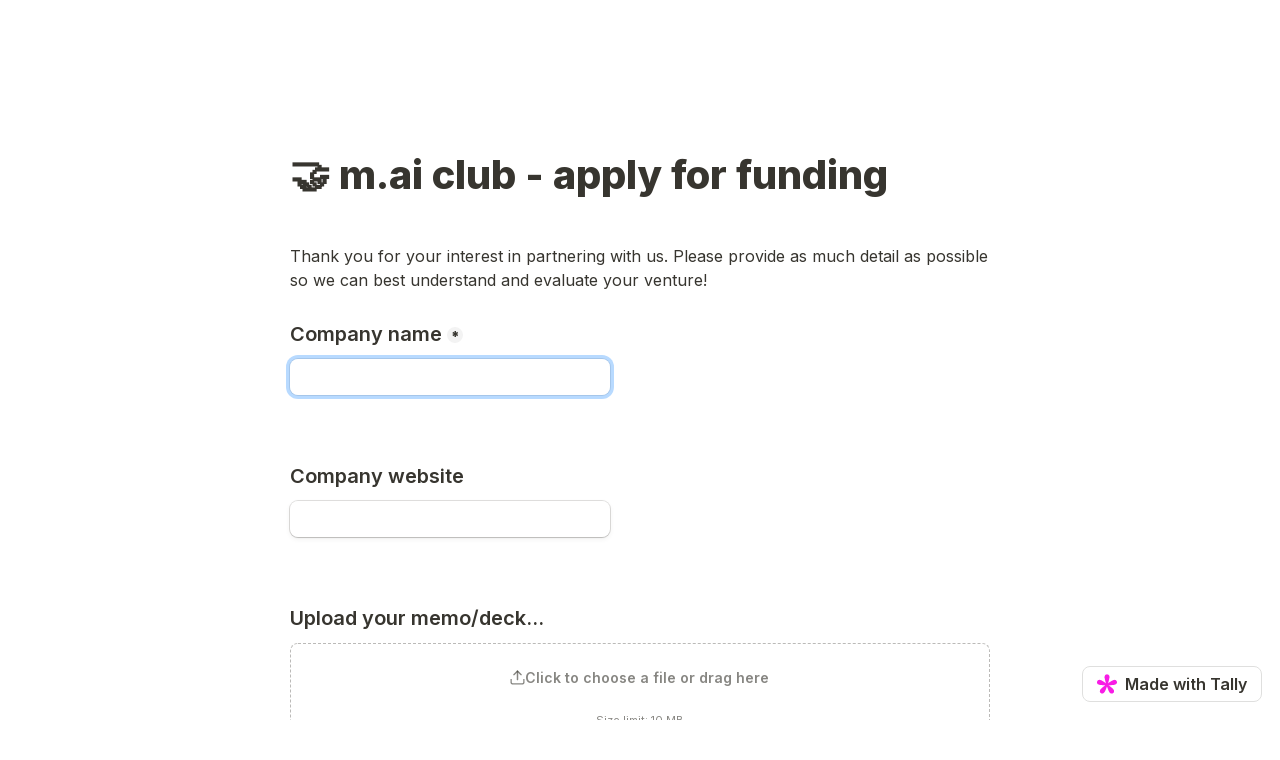

--- FILE ---
content_type: text/html; charset=utf-8
request_url: https://tally.so/r/nP1y1d
body_size: 18271
content:
<!DOCTYPE html><html lang="en" translate="yes" data-sentry-element="Html" data-sentry-component="MyDocument" data-sentry-source-file="_document.tsx"><head data-sentry-element="Head" data-sentry-source-file="_document.tsx"><meta charSet="utf-8" data-next-head=""/><meta name="viewport" content="width=device-width, initial-scale=1.0, minimum-scale=1.0" data-sentry-element="meta" data-sentry-source-file="_head.tsx" data-next-head=""/><title data-next-head="">🤝 m.ai club - apply for funding</title><meta name="description" content="Made with Tally, the simplest way to create forms." data-next-head=""/><meta content="noindex,nofollow" name="robots" data-next-head=""/><link rel="canonical" href="https://tally.so/r/nP1y1d" data-next-head=""/><link rel="shortcut icon" type="image/png" href="https://tally.so/tally-square.png" data-next-head=""/><link rel="alternate icon" type="image/png" href="https://tally.so/favicon.png" data-next-head=""/><link rel="icon" type="image/svg+xml" href="https://tally.so/favicon.svg" data-next-head=""/><link rel="icon" type="image/x-icon" href="https://tally.so/favicon.ico" data-next-head=""/><meta property="og:type" content="website" data-sentry-element="meta" data-sentry-source-file="_head.tsx" data-next-head=""/><meta property="og:site_name" content="Tally Forms" data-sentry-element="meta" data-sentry-source-file="_head.tsx" data-next-head=""/><meta property="og:url" content="https://tally.so/r/nP1y1d" data-sentry-element="meta" data-sentry-source-file="_head.tsx" data-next-head=""/><meta name="title" property="og:title" content="🤝 m.ai club - apply for funding" data-sentry-element="meta" data-sentry-source-file="_head.tsx" data-next-head=""/><meta property="og:description" content="Made with Tally, the simplest way to create forms." data-next-head=""/><meta name="image" property="og:image" content="https://tally.so/images/og.jpg" data-sentry-element="meta" data-sentry-source-file="_head.tsx" data-next-head=""/><meta name="twitter:card" content="summary_large_image" data-sentry-element="meta" data-sentry-source-file="_head.tsx" data-next-head=""/><meta name="twitter:site" content="@TallyForms" data-sentry-element="meta" data-sentry-source-file="_head.tsx" data-next-head=""/><meta name="twitter:title" content="🤝 m.ai club - apply for funding" data-sentry-element="meta" data-sentry-source-file="_head.tsx" data-next-head=""/><meta name="twitter:description" content="Made with Tally, the simplest way to create forms." data-next-head=""/><meta name="twitter:image" content="https://tally.so/images/og.jpg" data-sentry-element="meta" data-sentry-source-file="_head.tsx" data-next-head=""/><link rel="alternate" type="application/json+oembed" href="https://api.tally.so/oembed?url=https%3A%2F%2Ftally.so%2Fr%2FnP1y1d&amp;format=json" title="🤝 m.ai club - apply for funding" data-next-head=""/><link rel="preload" href="/_next/static/media/e4af272ccee01ff0-s.p.woff2" as="font" type="font/woff2" crossorigin="anonymous" data-next-font="size-adjust"/><link rel="preload" href="/_next/static/css/795d6e0767877968.css" as="style"/><script noModule="" data-next-head="">window.location.href = "https://tally.so/browser-not-supported.html";</script><link rel="stylesheet" href="/_next/static/css/795d6e0767877968.css" data-n-g=""/><noscript data-n-css=""></noscript><script defer="" noModule="" src="/_next/static/chunks/polyfills-42372ed130431b0a.js"></script><script defer="" src="/_next/static/chunks/53761-4ee2afb95c3bc1db.js"></script><script defer="" src="/_next/static/chunks/2808.cd656d0f5b2bcbce.js"></script><script defer="" src="/_next/static/chunks/56bee0ab-4ff1472454785ad4.js"></script><script defer="" src="/_next/static/chunks/82203-2086994b1854a65c.js"></script><script defer="" src="/_next/static/chunks/63366-c286747334ff2f44.js"></script><script defer="" src="/_next/static/chunks/90414.03c621fc1beab41f.js"></script><script src="/_next/static/chunks/webpack-5176580220f701d1.js" defer=""></script><script src="/_next/static/chunks/framework-88291d33032fd638.js" defer=""></script><script src="/_next/static/chunks/main-b8572fbc2a63ce1f.js" defer=""></script><script src="/_next/static/chunks/pages/_app-442b81622e822f62.js" defer=""></script><script src="/_next/static/chunks/47539-3f98f614593eb0e4.js" defer=""></script><script src="/_next/static/chunks/66170-491948e423fc4ab0.js" defer=""></script><script src="/_next/static/chunks/97662-153c77d38aa275ee.js" defer=""></script><script src="/_next/static/chunks/50525-0eb969334ec5736c.js" defer=""></script><script src="/_next/static/chunks/2027-667e8eccb2bcd907.js" defer=""></script><script src="/_next/static/chunks/41716-c6cec50e90ad94c7.js" defer=""></script><script src="/_next/static/chunks/23230-fabbc95e768711db.js" defer=""></script><script src="/_next/static/chunks/20521-0fcfe0c72bafe540.js" defer=""></script><script src="/_next/static/chunks/30128-8cfb33598d756ccd.js" defer=""></script><script src="/_next/static/chunks/83093-6f082a37e4c5c395.js" defer=""></script><script src="/_next/static/chunks/368-9860785a8992a23d.js" defer=""></script><script src="/_next/static/chunks/15761-698b08dcd16b5567.js" defer=""></script><script src="/_next/static/chunks/28181-8530a4b3d39656cb.js" defer=""></script><script src="/_next/static/chunks/pages/r/%5Bid%5D-0c857f1204b78c92.js" defer=""></script><script src="/_next/static/qVOpqkajid8nL2dWTPCNU/_buildManifest.js" defer=""></script><script src="/_next/static/qVOpqkajid8nL2dWTPCNU/_ssgManifest.js" defer=""></script><style data-styled="" data-styled-version="6.1.24">.leDWoT{animation:bqrFYP 1.618s linear infinite;transform-origin:center;transform:translateZ(0);width:1.2em;height:1.2em;font-size:inherit;}/*!sc*/
data-styled.g1[id="sc-500dd495-0"]{content:"leDWoT,"}/*!sc*/
.ewjlOt{display:inline-flex;flex-shrink:0;align-items:center;justify-content:center;vertical-align:middle;transition:opacity 100ms ease-in-out,color 100ms ease-in-out;font-weight:600;transform:translateZ(0);}/*!sc*/
data-styled.g4[id="sc-a7ae6819-2"]{content:"ewjlOt,"}/*!sc*/
.dkgEvT{font-style:normal;}/*!sc*/
.dkgEvT svg{width:1.2em;height:1.2em;}/*!sc*/
data-styled.g5[id="sc-a7ae6819-3"]{content:"dkgEvT,"}/*!sc*/
.fkYylP{position:absolute;right:0;left:0;bottom:0;top:0;gap:0;opacity:0;pointer-events:none;transform:translateZ(0);}/*!sc*/
data-styled.g6[id="sc-a7ae6819-4"]{content:"fkYylP,"}/*!sc*/
.bXFKHr{position:relative;cursor:pointer;transition:background-color 100ms ease-in-out,border-color 100ms ease-in-out,outline 100ms ease-in-out;line-height:1;display:inline-flex;flex-shrink:0;align-items:center;justify-content:center;text-align:center;vertical-align:middle;text-decoration:none;overflow:hidden;transform:translateZ(0);border:0;outline:none;outline-offset:-1px;height:28px;font-size:14px;border-radius:7px;padding:0 0.7em;gap:0.6em;background:transparent;}/*!sc*/
.bXFKHr:focus,.bXFKHr:focus-visible{outline:4px solid rgba(58, 152, 255, 0.36);}/*!sc*/
.bXFKHr>.sc-a7ae6819-3:first-of-type:first-child{margin-left:-0.15em;margin-right:-0.1em;}/*!sc*/
.bXFKHr>.sc-a7ae6819-3:last-of-type:not(:first-child){margin-right:-0.15em;margin-left:-0.1em;}/*!sc*/
.bXFKHr>.sc-a7ae6819-3:nth-last-child(2):first-child,.bXFKHr>.sc-a7ae6819-3:nth-child(2):last-child{margin-left:-0.3em;margin-right:-0.3em;}/*!sc*/
.bXFKHr>.sc-a7ae6819-2{gap:0.6em;}/*!sc*/
.bXFKHr .sc-a7ae6819-2{color:#37352f99;}/*!sc*/
.bXFKHr:hover:not([disabled]){background:rgba(55, 53, 47, 0.09);}/*!sc*/
.bXFKHr:hover:not([disabled]) .sc-a7ae6819-2{color:#37352fBF;}/*!sc*/
.kFCrJO{position:relative;cursor:pointer;transition:background-color 100ms ease-in-out,border-color 100ms ease-in-out,outline 100ms ease-in-out;line-height:1;display:inline-flex;flex-shrink:0;align-items:center;justify-content:center;text-align:center;vertical-align:middle;text-decoration:none;overflow:hidden;transform:translateZ(0);border:0;outline:none;outline-offset:-1px;height:36px;font-size:15px;border-radius:8px;padding:0 0.9em;gap:0.5em;background:#f9f7f1;}/*!sc*/
.kFCrJO:focus,.kFCrJO:focus-visible{outline:4px solid rgba(58, 152, 255, 0.36);}/*!sc*/
.kFCrJO>.sc-a7ae6819-3:first-of-type:first-child{margin-left:-0.15em;margin-right:-0.1em;}/*!sc*/
.kFCrJO>.sc-a7ae6819-3:last-of-type:not(:first-child){margin-right:-0.15em;margin-left:-0.1em;}/*!sc*/
.kFCrJO>.sc-a7ae6819-3:nth-last-child(2):first-child,.kFCrJO>.sc-a7ae6819-3:nth-child(2):last-child{margin-left:-0.3em;margin-right:-0.3em;}/*!sc*/
.kFCrJO>.sc-a7ae6819-2{gap:0.5em;}/*!sc*/
.kFCrJO .sc-a7ae6819-2{color:#37352f;}/*!sc*/
.kFCrJO:hover:not([disabled]){background:#f9f7f1BF;}/*!sc*/
data-styled.g7[id="sc-a7ae6819-5"]{content:"bXFKHr,kFCrJO,"}/*!sc*/
.ZPYDM{width:100%;height:36px;padding:0 10px;box-shadow:rgba(0, 0, 0, 0.12) 0px 1px 1px 0px,rgba(61, 59, 53, 0.16) 0px 0px 0px 1px,rgba(61, 59, 53, 0.08) 0px 2px 5px 0px;border:0;border-radius:8px;outline:none;background-color:rgba(255, 255, 255, 0.5);color:#37352f;caret-color:#37352f;}/*!sc*/
@media (hover:hover){.ZPYDM:not([disabled]):hover{box-shadow:rgba(0, 0, 0, 0.12) 0px 1px 1px 0px,rgba(61, 59, 53, 0.16) 0px 0px 0px 1px,rgba(61, 59, 53, 0.08) 0px 3px 9px 0px,rgba(61, 59, 53, 0.08) 0px 2px 5px 0px;}}/*!sc*/
.ZPYDM:not([disabled]):focus,.ZPYDM:not([disabled]):focus-within{box-shadow:rgba(58, 152, 255, 0.36) 0px 0px 0px 4px,rgba(61, 59, 53, 0.16) 0px 0px 0px 1px;}/*!sc*/
.ZPYDM::placeholder{color:#bbbab8;}/*!sc*/
data-styled.g28[id="sc-d0e077e6-0"]{content:"ZPYDM,"}/*!sc*/
.dEVSyb{width:100%;max-width:100%;resize:vertical;min-height:96px;padding:10px 10px;color:#37352f;caret-color:#37352f;background-color:rgba(255, 255, 255, 0.5);box-shadow:rgba(0, 0, 0, 0.12) 0px 1px 1px 0px,rgba(61, 59, 53, 0.16) 0px 0px 0px 1px,rgba(61, 59, 53, 0.08) 0px 2px 5px 0px;border:0;border-radius:8px;outline:none;}/*!sc*/
@media (hover:hover){.dEVSyb:hover{box-shadow:rgba(0, 0, 0, 0.12) 0px 1px 1px 0px,rgba(61, 59, 53, 0.16) 0px 0px 0px 1px,rgba(61, 59, 53, 0.08) 0px 3px 9px 0px,rgba(61, 59, 53, 0.08) 0px 2px 5px 0px;}}/*!sc*/
.dEVSyb:focus{box-shadow:rgba(58, 152, 255, 0.36) 0px 0px 0px 4px,rgba(61, 59, 53, 0.16) 0px 0px 0px 1px;}/*!sc*/
.dEVSyb::placeholder{color:#bbbab8;}/*!sc*/
data-styled.g88[id="sc-325428e2-0"]{content:"dEVSyb,"}/*!sc*/
.jAPATi{position:absolute;top:6px;right:-8px;bottom:auto;left:auto;z-index:1;display:flex;justify-content:center;align-items:center;width:16px;height:16px;min-width:16px;min-height:16px;border-radius:50%;background-color:#f3f3f3;color:#37352f;font-size:14px;font-weight:900;text-align:center;cursor:pointer;}/*!sc*/
.jAPATi >span{position:relative;top:2px;}/*!sc*/
.jAPATi.hidden{visibility:hidden;}/*!sc*/
data-styled.g207[id="sc-e45d4ad7-0"]{content:"jAPATi,"}/*!sc*/
.gNmpbA{font-size:2.5rem;font-weight:800;line-height:1.2;padding-bottom:2.5rem;margin:0;}/*!sc*/
@media (max-width:758px){.gNmpbA{padding-bottom:2rem;font-size:2rem;}}/*!sc*/
data-styled.g210[id="sc-9bd97dab-0"]{content:"gNmpbA,"}/*!sc*/
.kFZfQP{width:100%;max-width:700px;margin:0 auto;}/*!sc*/
@media (max-width:758px){.kFZfQP{max-width:500px;max-width:min(700px,calc(100vw - 2 * 25px));}}/*!sc*/
data-styled.g221[id="sc-a1632dc4-2"]{content:"kFZfQP,"}/*!sc*/
.ljBBxi{position:relative;display:inline-block;max-width:320px;width:100%;}/*!sc*/
.ljBBxi .content-editable-block,.ljBBxi input:placeholder-shown{overflow:hidden;white-space:nowrap;text-overflow:ellipsis;}/*!sc*/
@media (max-width: 758px){.ljBBxi{min-width:100%;}}/*!sc*/
data-styled.g222[id="sc-a1632dc4-3"]{content:"ljBBxi,"}/*!sc*/
.hBeBCz{position:relative;margin-bottom:10px;}/*!sc*/
data-styled.g223[id="sc-840da2ce-0"]{content:"hBeBCz,"}/*!sc*/
.dLVIHx{line-height:1.5;min-height:35px;padding-top:3px;padding-bottom:calc(3px + 5px);}/*!sc*/
data-styled.g229[id="sc-1a5a54bd-0"]{content:"dLVIHx,"}/*!sc*/
.ecStED{position:relative;display:flex;margin-bottom:10px;}/*!sc*/
data-styled.g230[id="sc-5a46dd70-0"]{content:"ecStED,"}/*!sc*/
.dzMTkN{position:relative;display:inline-flex;flex-direction:column;min-width:100%;width:100%;}/*!sc*/
data-styled.g231[id="sc-5a46dd70-1"]{content:"dzMTkN,"}/*!sc*/
.cKulzQ{position:relative;display:inline-flex;padding-top:1.25rem;padding-bottom:0.625rem;}/*!sc*/
.cKulzQ.required-indicator-position-fallback .tally-required-indicator{position:relative;left:auto;right:auto;margin-left:5px;}/*!sc*/
.cKulzQ.required-indicator-position-fallback h3{padding-right:0px;}/*!sc*/
data-styled.g233[id="sc-a38adde6-1"]{content:"cKulzQ,"}/*!sc*/
.ihGeVJ{margin:0;font-size:1.25rem;font-weight:600;line-height:1.25;padding-right:5px;}/*!sc*/
.ihGeVJ:empty{padding-right:0px;}/*!sc*/
@media (max-width:758px){.ihGeVJ{font-size:1.125rem;}}/*!sc*/
data-styled.g234[id="sc-a38adde6-2"]{content:"ihGeVJ,"}/*!sc*/
.ctMTTg a:not(.unstyled){color:#007aff;cursor:pointer;border-bottom:1px solid #007aff;text-decoration:none;font-weight:500;}/*!sc*/
@media (hover: hover){.ctMTTg a:not(.unstyled):hover{color:#0066d6;border-bottom:1px solid #0066d6;}}/*!sc*/
.ctMTTg span.mention:empty{border-bottom:2px solid #bbbab8;}/*!sc*/
.ctMTTg span.mention:empty::before{content:'                    ';}/*!sc*/
data-styled.g250[id="sc-8ffe308f-0"]{content:"ctMTTg,"}/*!sc*/
.kZgBDR{padding:1px 0;white-space:pre-wrap;word-break:break-word;}/*!sc*/
.kZgBDR:empty{padding:0;}/*!sc*/
data-styled.g253[id="sc-8ffe308f-3"]{content:"kZgBDR,"}/*!sc*/
.dDbLsu{display:flex;justify-content:space-between;margin:10px 0;}/*!sc*/
.dDbLsu button:nth-child(2),.dDbLsu .tally-powered{margin-left:10px;}/*!sc*/
.dDbLsu >div{display:flex;min-width:0;}/*!sc*/
data-styled.g267[id="sc-325cf3c1-3"]{content:"dDbLsu,"}/*!sc*/
.ccfTKN{flex:1;display:flex;flex-direction:column;margin-top:150px;margin-bottom:50px;}/*!sc*/
.ccfTKN progress{position:absolute;left:-10000px;top:auto;width:1px;height:1px;overflow:hidden;}/*!sc*/
.ccfTKN .sc-325cf3c1-2 button{background:none!important;padding:0;}/*!sc*/
@media (hover:hover){.ccfTKN .sc-325cf3c1-2 button:hover{background:none!important;}}/*!sc*/
.ccfTKN .tally-context-menu{font-family:var(--font-family),sans-serif;}/*!sc*/
.ccfTKN.tally-ranking-option-dragging .tally-ranking-option-dropzone{display:block;}/*!sc*/
@media (max-width: 758px){.ccfTKN{margin-top:50px;}}/*!sc*/
data-styled.g268[id="sc-325cf3c1-4"]{content:"ccfTKN,"}/*!sc*/
.cQWYKF{display:flex;background:#ffffff;direction:ltr;overflow-x:hidden;}/*!sc*/
data-styled.g552[id="sc-83c2932-0"]{content:"cQWYKF,"}/*!sc*/
.iEvrKf{display:flex;flex-direction:column;width:100%;height:auto;min-height:100vh;}/*!sc*/
data-styled.g553[id="sc-83c2932-1"]{content:"iEvrKf,"}/*!sc*/
.gaPhuT{position:relative;margin-bottom:10px;}/*!sc*/
data-styled.g733[id="sc-6bf328f4-0"]{content:"gaPhuT,"}/*!sc*/
.hUKBqC{position:relative;display:flex;flex-direction:column;align-items:center;justify-content:center;padding:20px;background-color:rgba(255, 255, 255, 0.5);cursor:pointer;border:1px dashed #bbbab8;border-radius:8px;}/*!sc*/
@media (hover:hover){.hUKBqC:hover{box-shadow:rgba(0, 0, 0, 0.12) 0px 1px 1px 0px,rgba(61, 59, 53, 0.16) 0px 0px 0px 1px,rgba(61, 59, 53, 0.08) 0px 3px 9px 0px,rgba(61, 59, 53, 0.08) 0px 2px 5px 0px;}}/*!sc*/
.hUKBqC:focus-within{box-shadow:rgba(58, 152, 255, 0.36) 0px 0px 0px 4px,rgba(61, 59, 53, 0.16) 0px 0px 0px 1px;}/*!sc*/
.hUKBqC >svg{color:#898884;margin-bottom:20px;}/*!sc*/
.hUKBqC >input{display:block!important;opacity:0;height:0;max-width:100%;}/*!sc*/
data-styled.g734[id="sc-6bf328f4-1"]{content:"hUKBqC,"}/*!sc*/
.biNXLI{flex-shrink:1;min-width:0;max-width:100%;}/*!sc*/
.biNXLI .sc-a7ae6819-3{overflow:initial!important;flex-shrink:0!important;margin-bottom:-0.1em;}/*!sc*/
.biNXLI .sc-a7ae6819-2{flex-shrink:1;min-width:0;overflow:hidden;text-overflow:ellipsis;white-space:nowrap;display:block;line-height:1.2em;}/*!sc*/
data-styled.g738[id="sc-6bf328f4-5"]{content:"biNXLI,"}/*!sc*/
.bZgLDB{margin-top:20px;font-size:11px;color:#898884;line-height:1.5;text-align:center;}/*!sc*/
.bZgLDB a{color:#898884;}/*!sc*/
@media (hover:hover){.bZgLDB a:hover{color:#777672;}}/*!sc*/
data-styled.g739[id="sc-6bf328f4-6"]{content:"bZgLDB,"}/*!sc*/
.cftlav{position:relative;direction:ltr;}/*!sc*/
.cftlav .tally-context-menu{width:100%;max-height:400px;}/*!sc*/
.cftlav input{padding-right:89px;}/*!sc*/
.cftlav .sc-184168b3-0{background-color:transparent;}/*!sc*/
data-styled.g743[id="sc-184168b3-1"]{content:"cftlav,"}/*!sc*/
@keyframes bqrFYP{0%{transform:rotate(0deg);}100%{transform:rotate(360deg);}}/*!sc*/
data-styled.g1135[id="sc-keyframes-bqrFYP"]{content:"bqrFYP,"}/*!sc*/
html{line-height:1.15;-webkit-text-size-adjust:100%;}/*!sc*/
body{margin:0;}/*!sc*/
main{display:block;}/*!sc*/
h1{font-size:2em;margin:0.67em 0;}/*!sc*/
hr{box-sizing:content-box;height:0;overflow:visible;}/*!sc*/
pre{font-family:monospace,monospace;font-size:1em;}/*!sc*/
a{background-color:transparent;}/*!sc*/
abbr[title]{border-bottom:none;text-decoration:underline;text-decoration:underline dotted;}/*!sc*/
b,strong{font-weight:bolder;}/*!sc*/
code,kbd,samp{font-family:monospace,monospace;font-size:1em;}/*!sc*/
small{font-size:80%;}/*!sc*/
sub,sup{font-size:75%;line-height:0;position:relative;vertical-align:baseline;}/*!sc*/
sub{bottom:-0.25em;}/*!sc*/
sup{top:-0.5em;}/*!sc*/
img{border-style:none;}/*!sc*/
button,input,optgroup,select,textarea{font-family:inherit;font-size:100%;line-height:1.15;margin:0;}/*!sc*/
button,input{overflow:visible;}/*!sc*/
button,select{text-transform:none;}/*!sc*/
button,[type='button'],[type='reset'],[type='submit']{-webkit-appearance:button;}/*!sc*/
button{border-style:none;padding:0;}/*!sc*/
fieldset{padding:0.35em 0.75em 0.625em;}/*!sc*/
legend{box-sizing:border-box;color:inherit;display:table;max-width:100%;padding:0;white-space:normal;}/*!sc*/
progress{vertical-align:baseline;}/*!sc*/
textarea{overflow:auto;}/*!sc*/
[type='checkbox'],[type='radio']{box-sizing:border-box;padding:0;}/*!sc*/
[type='number']::-webkit-inner-spin-button,[type='number']::-webkit-outer-spin-button{height:auto;}/*!sc*/
[type='search']{-webkit-appearance:textfield;outline-offset:-2px;}/*!sc*/
[type='search']::-webkit-search-decoration{-webkit-appearance:none;}/*!sc*/
::-webkit-file-upload-button{-webkit-appearance:button;font:inherit;}/*!sc*/
details{display:block;}/*!sc*/
summary{display:list-item;}/*!sc*/
template{display:none;}/*!sc*/
[hidden]{display:none;}/*!sc*/
html{box-sizing:border-box;text-rendering:optimizelegibility;text-size-adjust:100%;-webkit-font-smoothing:antialiased;-moz-osx-font-smoothing:grayscale;color:#37352f;font-size:16px;}/*!sc*/
body{--font-family:'Inter','Inter Fallback';font-family:var(--font-family),sans-serif;font-size:16px;}/*!sc*/
*,*:before,*:after{box-sizing:inherit;padding:0;margin:0;}/*!sc*/
[role='button'],input[type='submit'],input[type='reset'],input[type='button'],button{-webkit-box-sizing:border-box;-moz-box-sizing:border-box;box-sizing:border-box;}/*!sc*/
html,body,[id='__next']{height:100%;width:100%;}/*!sc*/
[id='__next']{height:auto;min-height:100%;}/*!sc*/
input,select,textarea{-webkit-appearance:none;}/*!sc*/
.selecto-selection{border:0!important;background:#007aff50!important;}/*!sc*/
data-styled.g1158[id="sc-global-cStqBw1"]{content:"sc-global-cStqBw1,"}/*!sc*/
</style></head><body data-iframe-size="true"><div id="__next"><div class="sc-83c2932-0 cQWYKF tally-app" data-sentry-element="Container" data-sentry-source-file="index.tsx"><main data-sentry-element="Content" data-sentry-source-file="index.tsx" class="sc-83c2932-1 iEvrKf"><section class="sc-a1632dc4-2 sc-325cf3c1-4 kFZfQP ccfTKN tally-page tally-page-1" data-sentry-element="Content" data-sentry-source-file="index.tsx"><form><progress max="1" value="1">Page 1 of 1</progress><div data-sentry-element="Container" data-sentry-component="FormBlocks" data-sentry-source-file="index.tsx" class="sc-8ffe308f-0 ctMTTg"><div class="sc-8ffe308f-3 kZgBDR tally-block tally-block-form-title tally-block-a0d6cefa-22e6-4cc7-b964-21ab8cebe8a4" data-block-type="FORM_TITLE" data-block-id="a0d6cefa-22e6-4cc7-b964-21ab8cebe8a4" data-sentry-element="BlockContainer" data-sentry-component="renderBlock" data-sentry-source-file="index.tsx"><h1 data-sentry-element="Container" data-sentry-component="FormTitleBlock" data-sentry-source-file="index.tsx" class="sc-9bd97dab-0 gNmpbA">🤝 m.ai club - apply for funding</h1></div><div class="sc-8ffe308f-3 kZgBDR tally-block tally-block-text tally-block-e69c0021-d218-41c6-a6a0-5fb312d01b0f" data-block-type="TEXT" data-block-id="e69c0021-d218-41c6-a6a0-5fb312d01b0f" data-sentry-element="BlockContainer" data-sentry-component="renderBlock" data-sentry-source-file="index.tsx"><div class="sc-1a5a54bd-0 dLVIHx tally-text" data-sentry-element="Container" data-sentry-component="TextBlock" data-sentry-source-file="index.tsx">Thank you for your interest in partnering with us. Please provide as much detail as possible so we can best understand and evaluate your venture! </div></div><div class="sc-8ffe308f-3 kZgBDR tally-block tally-block-title tally-block-77e2f506-7619-4b94-a3f7-c5015d56468c" data-block-type="TITLE" data-block-id="77e2f506-7619-4b94-a3f7-c5015d56468c" data-sentry-element="BlockContainer" data-sentry-component="renderBlock" data-sentry-source-file="index.tsx"><div data-sentry-element="Container" data-sentry-component="TitleBlock" data-sentry-source-file="index.tsx" class="sc-a38adde6-0 joEvQK"><div class="sc-a38adde6-1 cKulzQ title-content" data-sentry-element="ContentWrapper" data-sentry-source-file="index.tsx"><h3 data-sentry-element="Content" data-sentry-source-file="index.tsx" class="sc-a38adde6-2 ihGeVJ">Company name</h3><div aria-hidden="true" class="sc-e45d4ad7-0 jAPATi tally-required-indicator hidden" data-sentry-element="Container" data-sentry-component="RequiredIndicator" data-sentry-source-file="index.tsx"><span>*</span></div></div></div></div><div class="sc-8ffe308f-3 kZgBDR tally-block tally-block-input-text tally-block-d3378f2b-8634-48eb-9b86-1d19990bcc9a" data-block-type="INPUT_TEXT" data-block-id="d3378f2b-8634-48eb-9b86-1d19990bcc9a" data-sentry-element="BlockContainer" data-sentry-component="renderBlock" data-sentry-source-file="index.tsx"><div data-sentry-element="Container" data-sentry-component="InputTextBlock" data-sentry-source-file="text.tsx" class="sc-840da2ce-0 hBeBCz"><div data-sentry-element="Content" data-sentry-source-file="text.tsx" class="sc-a1632dc4-3 sc-840da2ce-1 ljBBxi"><input id="edfbea2e-12b6-476d-83fb-e4f764c16c3f" type="text" placeholder="" required="" aria-label="Company name" aria-required="true" aria-invalid="false" data-sentry-element="Input" data-sentry-source-file="text.tsx" class="sc-d0e077e6-0 ZPYDM" value=""/></div></div></div><div class="sc-8ffe308f-3 kZgBDR tally-block tally-block-text tally-block-baa0d4aa-53bf-4158-b74a-4590483f5fd6" data-block-type="TEXT" data-block-id="baa0d4aa-53bf-4158-b74a-4590483f5fd6" data-sentry-element="BlockContainer" data-sentry-component="renderBlock" data-sentry-source-file="index.tsx"><div class="sc-1a5a54bd-0 dLVIHx tally-text" data-sentry-element="Container" data-sentry-component="TextBlock" data-sentry-source-file="index.tsx"></div></div><div class="sc-8ffe308f-3 kZgBDR tally-block tally-block-title tally-block-2073d810-210b-4097-a049-2a58ddd25b88" data-block-type="TITLE" data-block-id="2073d810-210b-4097-a049-2a58ddd25b88" data-sentry-element="BlockContainer" data-sentry-component="renderBlock" data-sentry-source-file="index.tsx"><div data-sentry-element="Container" data-sentry-component="TitleBlock" data-sentry-source-file="index.tsx" class="sc-a38adde6-0 joEvQK"><div class="sc-a38adde6-1 cKulzQ title-content" data-sentry-element="ContentWrapper" data-sentry-source-file="index.tsx"><h3 data-sentry-element="Content" data-sentry-source-file="index.tsx" class="sc-a38adde6-2 ihGeVJ">Company website</h3></div></div></div><div class="sc-8ffe308f-3 kZgBDR tally-block tally-block-input-link tally-block-8097be37-160b-4743-8196-79b4cef87ca3" data-block-type="INPUT_LINK" data-block-id="8097be37-160b-4743-8196-79b4cef87ca3" data-sentry-element="BlockContainer" data-sentry-component="renderBlock" data-sentry-source-file="index.tsx"><div data-sentry-element="Container" data-sentry-component="InputLinkBlock" data-sentry-source-file="link.tsx" class="sc-840da2ce-0 hBeBCz"><div data-sentry-element="Content" data-sentry-source-file="link.tsx" class="sc-a1632dc4-3 sc-840da2ce-1 ljBBxi"><input id="414e893c-53b6-4e3c-bc92-6c375147408f" type="url" placeholder="" aria-label="Company website" aria-required="false" aria-invalid="false" data-sentry-element="Input" data-sentry-source-file="link.tsx" class="sc-d0e077e6-0 ZPYDM" value=""/></div></div></div><div class="sc-8ffe308f-3 kZgBDR tally-block tally-block-text tally-block-1e2a3af4-1878-4115-9486-501623228c11" data-block-type="TEXT" data-block-id="1e2a3af4-1878-4115-9486-501623228c11" data-sentry-element="BlockContainer" data-sentry-component="renderBlock" data-sentry-source-file="index.tsx"><div class="sc-1a5a54bd-0 dLVIHx tally-text" data-sentry-element="Container" data-sentry-component="TextBlock" data-sentry-source-file="index.tsx"></div></div><div class="sc-8ffe308f-3 kZgBDR tally-block tally-block-title tally-block-d02545e8-8581-4625-8e43-b4775b5187aa" data-block-type="TITLE" data-block-id="d02545e8-8581-4625-8e43-b4775b5187aa" data-sentry-element="BlockContainer" data-sentry-component="renderBlock" data-sentry-source-file="index.tsx"><div data-sentry-element="Container" data-sentry-component="TitleBlock" data-sentry-source-file="index.tsx" class="sc-a38adde6-0 joEvQK"><div class="sc-a38adde6-1 cKulzQ title-content" data-sentry-element="ContentWrapper" data-sentry-source-file="index.tsx"><h3 data-sentry-element="Content" data-sentry-source-file="index.tsx" class="sc-a38adde6-2 ihGeVJ">Upload your memo/deck...</h3></div></div></div><div class="sc-8ffe308f-3 kZgBDR tally-block tally-block-file-upload tally-block-c7576835-4fe3-4105-88f7-d6570ebb0971" data-block-type="FILE_UPLOAD" data-block-id="c7576835-4fe3-4105-88f7-d6570ebb0971" data-sentry-element="BlockContainer" data-sentry-component="renderBlock" data-sentry-source-file="index.tsx"><div data-sentry-element="Container" data-sentry-component="FileUploadBlock" data-sentry-source-file="index.tsx" class="sc-6bf328f4-0 gaPhuT"><div role="presentation" data-sentry-element="UploadContainer" data-sentry-source-file="index.tsx" class="sc-6bf328f4-1 hUKBqC"><input type="file" style="border:0;clip:rect(0, 0, 0, 0);clip-path:inset(50%);height:1px;margin:0 -1px -1px 0;overflow:hidden;padding:0;position:absolute;width:1px;white-space:nowrap" tabindex="0" aria-label="Upload your memo/deck..." aria-required="false" aria-invalid="false"/><button type="button" class="sc-a7ae6819-5 bXFKHr sc-6bf328f4-5 biNXLI"><i aria-hidden="true" class="sc-a7ae6819-2 sc-a7ae6819-3 ewjlOt dkgEvT"><svg xmlns="http://www.w3.org/2000/svg" width="24" height="24" viewBox="0 0 24 24" fill="none" stroke="currentColor" stroke-width="2" stroke-linecap="round" stroke-linejoin="round" class="lucide lucide-upload" aria-hidden="true"><path d="M12 3v12"></path><path d="m17 8-5-5-5 5"></path><path d="M21 15v4a2 2 0 0 1-2 2H5a2 2 0 0 1-2-2v-4"></path></svg></i><span class="sc-a7ae6819-2 ewjlOt">Click to choose a file or drag here</span><span aria-hidden="true" class="sc-a7ae6819-2 sc-a7ae6819-4 ewjlOt fkYylP"><svg xmlns="http://www.w3.org/2000/svg" width="24" height="24" viewBox="0 0 24 24" fill="none" stroke="currentColor" stroke-width="2" stroke-linecap="round" stroke-linejoin="round" class="lucide lucide-loader sc-500dd495-0 leDWoT activity-indicator" aria-hidden="true" data-sentry-element="Loader" data-sentry-component="ActivityIndicator" data-sentry-source-file="index.tsx"><path d="M12 2v4"></path><path d="m16.2 7.8 2.9-2.9"></path><path d="M18 12h4"></path><path d="m16.2 16.2 2.9 2.9"></path><path d="M12 18v4"></path><path d="m4.9 19.1 2.9-2.9"></path><path d="M2 12h4"></path><path d="m4.9 4.9 2.9 2.9"></path></svg></span></button><div class="sc-6bf328f4-6 bZgLDB">Size limit: 10 MB</div></div></div></div><div class="sc-8ffe308f-3 kZgBDR tally-block tally-block-title tally-block-d711a41d-9ef1-4ff0-b980-4b12d95b57d7" data-block-type="TITLE" data-block-id="d711a41d-9ef1-4ff0-b980-4b12d95b57d7" data-sentry-element="BlockContainer" data-sentry-component="renderBlock" data-sentry-source-file="index.tsx"><div data-sentry-element="Container" data-sentry-component="TitleBlock" data-sentry-source-file="index.tsx" class="sc-a38adde6-0 joEvQK"><div class="sc-a38adde6-1 cKulzQ title-content" data-sentry-element="ContentWrapper" data-sentry-source-file="index.tsx"><h3 data-sentry-element="Content" data-sentry-source-file="index.tsx" class="sc-a38adde6-2 ihGeVJ">...or share link to memo/deck</h3></div></div></div><div class="sc-8ffe308f-3 kZgBDR tally-block tally-block-input-link tally-block-d1956eb9-b691-4cc1-bd75-c29cd2658a0b" data-block-type="INPUT_LINK" data-block-id="d1956eb9-b691-4cc1-bd75-c29cd2658a0b" data-sentry-element="BlockContainer" data-sentry-component="renderBlock" data-sentry-source-file="index.tsx"><div data-sentry-element="Container" data-sentry-component="InputLinkBlock" data-sentry-source-file="link.tsx" class="sc-840da2ce-0 hBeBCz"><div data-sentry-element="Content" data-sentry-source-file="link.tsx" class="sc-a1632dc4-3 sc-840da2ce-1 ljBBxi"><input id="fcb1a085-e267-4328-9fc1-55f60d005e99" type="url" placeholder="" aria-label="...or share link to memo/deck" aria-required="false" aria-invalid="false" data-sentry-element="Input" data-sentry-source-file="link.tsx" class="sc-d0e077e6-0 ZPYDM" value=""/></div></div></div><div class="sc-8ffe308f-3 kZgBDR tally-block tally-block-text tally-block-9f5c9173-0934-40f3-932b-41cb4490ad9a" data-block-type="TEXT" data-block-id="9f5c9173-0934-40f3-932b-41cb4490ad9a" data-sentry-element="BlockContainer" data-sentry-component="renderBlock" data-sentry-source-file="index.tsx"><div class="sc-1a5a54bd-0 dLVIHx tally-text" data-sentry-element="Container" data-sentry-component="TextBlock" data-sentry-source-file="index.tsx"> </div></div><div class="sc-8ffe308f-3 kZgBDR tally-block tally-block-title tally-block-2023b2e8-91a1-45bc-b32e-c4830d5d81f3" data-block-type="TITLE" data-block-id="2023b2e8-91a1-45bc-b32e-c4830d5d81f3" data-sentry-element="BlockContainer" data-sentry-component="renderBlock" data-sentry-source-file="index.tsx"><div data-sentry-element="Container" data-sentry-component="TitleBlock" data-sentry-source-file="index.tsx" class="sc-a38adde6-0 joEvQK"><div class="sc-a38adde6-1 cKulzQ title-content" data-sentry-element="ContentWrapper" data-sentry-source-file="index.tsx"><h3 data-sentry-element="Content" data-sentry-source-file="index.tsx" class="sc-a38adde6-2 ihGeVJ">Linkedin profiles of founders</h3><div aria-hidden="true" class="sc-e45d4ad7-0 jAPATi tally-required-indicator hidden" data-sentry-element="Container" data-sentry-component="RequiredIndicator" data-sentry-source-file="index.tsx"><span>*</span></div></div></div></div><div class="sc-8ffe308f-3 kZgBDR tally-block tally-block-textarea tally-block-75e9b219-10b3-40a2-8738-ec488c533a10" data-block-type="TEXTAREA" data-block-id="75e9b219-10b3-40a2-8738-ec488c533a10" data-sentry-element="BlockContainer" data-sentry-component="renderBlock" data-sentry-source-file="index.tsx"><div data-sentry-element="Container" data-sentry-component="TextareaBlock" data-sentry-source-file="index.tsx" class="sc-5a46dd70-0 ecStED"><div data-sentry-element="Content" data-sentry-source-file="index.tsx" class="sc-5a46dd70-1 dzMTkN"><textarea id="3e74a53c-cc69-4911-8676-d206abee12a9" placeholder="" required="" aria-label="Linkedin profiles of founders" aria-required="true" aria-invalid="false" data-sentry-element="Textarea" data-sentry-source-file="index.tsx" class="sc-325428e2-0 dEVSyb"></textarea></div></div></div><div class="sc-8ffe308f-3 kZgBDR tally-block tally-block-text tally-block-398bab51-9a45-4eb0-8987-60645f13182f" data-block-type="TEXT" data-block-id="398bab51-9a45-4eb0-8987-60645f13182f" data-sentry-element="BlockContainer" data-sentry-component="renderBlock" data-sentry-source-file="index.tsx"><div class="sc-1a5a54bd-0 dLVIHx tally-text" data-sentry-element="Container" data-sentry-component="TextBlock" data-sentry-source-file="index.tsx"></div></div><div class="sc-8ffe308f-3 kZgBDR tally-block tally-block-title tally-block-3b379b21-2a18-4ecf-a596-775d38a07b24" data-block-type="TITLE" data-block-id="3b379b21-2a18-4ecf-a596-775d38a07b24" data-sentry-element="BlockContainer" data-sentry-component="renderBlock" data-sentry-source-file="index.tsx"><div data-sentry-element="Container" data-sentry-component="TitleBlock" data-sentry-source-file="index.tsx" class="sc-a38adde6-0 joEvQK"><div class="sc-a38adde6-1 cKulzQ title-content" data-sentry-element="ContentWrapper" data-sentry-source-file="index.tsx"><h3 data-sentry-element="Content" data-sentry-source-file="index.tsx" class="sc-a38adde6-2 ihGeVJ">Key milestones &amp; achievements <span style="tag: span; font-weight: normal;">(share numbers where you can - product usage/revenue growth/ client names)</span></h3><div aria-hidden="true" class="sc-e45d4ad7-0 jAPATi tally-required-indicator hidden" data-sentry-element="Container" data-sentry-component="RequiredIndicator" data-sentry-source-file="index.tsx"><span>*</span></div></div></div></div><div class="sc-8ffe308f-3 kZgBDR tally-block tally-block-textarea tally-block-1d0f060d-ab69-4c59-8e54-a396b0b4851c" data-block-type="TEXTAREA" data-block-id="1d0f060d-ab69-4c59-8e54-a396b0b4851c" data-sentry-element="BlockContainer" data-sentry-component="renderBlock" data-sentry-source-file="index.tsx"><div data-sentry-element="Container" data-sentry-component="TextareaBlock" data-sentry-source-file="index.tsx" class="sc-5a46dd70-0 ecStED"><div data-sentry-element="Content" data-sentry-source-file="index.tsx" class="sc-5a46dd70-1 dzMTkN"><textarea id="c9606b6a-1805-4160-91d5-832456ef8edc" placeholder="" required="" aria-label="Key milestones &amp;amp; achievements (share numbers where you can - product usage/revenue growth/ client names)" aria-required="true" aria-invalid="false" data-sentry-element="Textarea" data-sentry-source-file="index.tsx" class="sc-325428e2-0 dEVSyb"></textarea></div></div></div><div class="sc-8ffe308f-3 kZgBDR tally-block tally-block-text tally-block-dd19f08c-004f-40ed-868e-489e532b68f8" data-block-type="TEXT" data-block-id="dd19f08c-004f-40ed-868e-489e532b68f8" data-sentry-element="BlockContainer" data-sentry-component="renderBlock" data-sentry-source-file="index.tsx"><div class="sc-1a5a54bd-0 dLVIHx tally-text" data-sentry-element="Container" data-sentry-component="TextBlock" data-sentry-source-file="index.tsx"></div></div><div class="sc-8ffe308f-3 kZgBDR tally-block tally-block-title tally-block-31ab2ac3-0c83-4c40-9dbd-83f2746a53b0" data-block-type="TITLE" data-block-id="31ab2ac3-0c83-4c40-9dbd-83f2746a53b0" data-sentry-element="BlockContainer" data-sentry-component="renderBlock" data-sentry-source-file="index.tsx"><div data-sentry-element="Container" data-sentry-component="TitleBlock" data-sentry-source-file="index.tsx" class="sc-a38adde6-0 joEvQK"><div class="sc-a38adde6-1 cKulzQ title-content" data-sentry-element="ContentWrapper" data-sentry-source-file="index.tsx"><h3 data-sentry-element="Content" data-sentry-source-file="index.tsx" class="sc-a38adde6-2 ihGeVJ">What specifically are you looking for in terms of funding or support? <span style="tag: span; font-weight: 400;">(please share timing constraints if you have)</span></h3><div aria-hidden="true" class="sc-e45d4ad7-0 jAPATi tally-required-indicator hidden" data-sentry-element="Container" data-sentry-component="RequiredIndicator" data-sentry-source-file="index.tsx"><span>*</span></div></div></div></div><div class="sc-8ffe308f-3 kZgBDR tally-block tally-block-textarea tally-block-f9b57dea-9da1-4ed6-9d5c-4218869c99e2" data-block-type="TEXTAREA" data-block-id="f9b57dea-9da1-4ed6-9d5c-4218869c99e2" data-sentry-element="BlockContainer" data-sentry-component="renderBlock" data-sentry-source-file="index.tsx"><div data-sentry-element="Container" data-sentry-component="TextareaBlock" data-sentry-source-file="index.tsx" class="sc-5a46dd70-0 ecStED"><div data-sentry-element="Content" data-sentry-source-file="index.tsx" class="sc-5a46dd70-1 dzMTkN"><textarea id="dfa3a198-4017-4def-96ab-4913b0c430c2" placeholder="" required="" aria-label="What specifically are you looking for in terms of funding or support? (please share timing constraints if you have)" aria-required="true" aria-invalid="false" data-sentry-element="Textarea" data-sentry-source-file="index.tsx" class="sc-325428e2-0 dEVSyb"></textarea></div></div></div><div class="sc-8ffe308f-3 kZgBDR tally-block tally-block-text tally-block-c7c1c2f4-ac9e-4dc7-9080-02761b04e707" data-block-type="TEXT" data-block-id="c7c1c2f4-ac9e-4dc7-9080-02761b04e707" data-sentry-element="BlockContainer" data-sentry-component="renderBlock" data-sentry-source-file="index.tsx"><div class="sc-1a5a54bd-0 dLVIHx tally-text" data-sentry-element="Container" data-sentry-component="TextBlock" data-sentry-source-file="index.tsx"></div></div><div class="sc-8ffe308f-3 kZgBDR tally-block tally-block-title tally-block-a6673c43-00f7-44cf-b836-33a2217a44e0" data-block-type="TITLE" data-block-id="a6673c43-00f7-44cf-b836-33a2217a44e0" data-sentry-element="BlockContainer" data-sentry-component="renderBlock" data-sentry-source-file="index.tsx"><div data-sentry-element="Container" data-sentry-component="TitleBlock" data-sentry-source-file="index.tsx" class="sc-a38adde6-0 joEvQK"><div class="sc-a38adde6-1 cKulzQ title-content" data-sentry-element="ContentWrapper" data-sentry-source-file="index.tsx"><h3 data-sentry-element="Content" data-sentry-source-file="index.tsx" class="sc-a38adde6-2 ihGeVJ">Why do you think we're the right fit for your venture? </h3><div aria-hidden="true" class="sc-e45d4ad7-0 jAPATi tally-required-indicator hidden" data-sentry-element="Container" data-sentry-component="RequiredIndicator" data-sentry-source-file="index.tsx"><span>*</span></div></div></div></div><div class="sc-8ffe308f-3 kZgBDR tally-block tally-block-textarea tally-block-018f3c13-f38f-44d2-a4e9-19c17a1d48c9" data-block-type="TEXTAREA" data-block-id="018f3c13-f38f-44d2-a4e9-19c17a1d48c9" data-sentry-element="BlockContainer" data-sentry-component="renderBlock" data-sentry-source-file="index.tsx"><div data-sentry-element="Container" data-sentry-component="TextareaBlock" data-sentry-source-file="index.tsx" class="sc-5a46dd70-0 ecStED"><div data-sentry-element="Content" data-sentry-source-file="index.tsx" class="sc-5a46dd70-1 dzMTkN"><textarea id="5b67af15-f78b-44f2-8f8d-942a20fe5699" placeholder="" required="" aria-label="Why do you think we&#x27;re the right fit for your venture? " aria-required="true" aria-invalid="false" data-sentry-element="Textarea" data-sentry-source-file="index.tsx" class="sc-325428e2-0 dEVSyb"></textarea></div></div></div><div class="sc-8ffe308f-3 kZgBDR tally-block tally-block-text tally-block-a0742ffa-f642-4779-abce-3994549cfc6e" data-block-type="TEXT" data-block-id="a0742ffa-f642-4779-abce-3994549cfc6e" data-sentry-element="BlockContainer" data-sentry-component="renderBlock" data-sentry-source-file="index.tsx"><div class="sc-1a5a54bd-0 dLVIHx tally-text" data-sentry-element="Container" data-sentry-component="TextBlock" data-sentry-source-file="index.tsx"></div></div><div class="sc-8ffe308f-3 kZgBDR tally-block tally-block-title tally-block-e28f6ea6-68c4-476b-b168-55624b39043b" data-block-type="TITLE" data-block-id="e28f6ea6-68c4-476b-b168-55624b39043b" data-sentry-element="BlockContainer" data-sentry-component="renderBlock" data-sentry-source-file="index.tsx"><div data-sentry-element="Container" data-sentry-component="TitleBlock" data-sentry-source-file="index.tsx" class="sc-a38adde6-0 joEvQK"><div class="sc-a38adde6-1 cKulzQ title-content" data-sentry-element="ContentWrapper" data-sentry-source-file="index.tsx"><h3 data-sentry-element="Content" data-sentry-source-file="index.tsx" class="sc-a38adde6-2 ihGeVJ">Any additional details or information you'd like us to know?</h3></div></div></div><div class="sc-8ffe308f-3 kZgBDR tally-block tally-block-textarea tally-block-560cbff3-2795-43fe-8cb0-e2bd9e2c566f" data-block-type="TEXTAREA" data-block-id="560cbff3-2795-43fe-8cb0-e2bd9e2c566f" data-sentry-element="BlockContainer" data-sentry-component="renderBlock" data-sentry-source-file="index.tsx"><div data-sentry-element="Container" data-sentry-component="TextareaBlock" data-sentry-source-file="index.tsx" class="sc-5a46dd70-0 ecStED"><div data-sentry-element="Content" data-sentry-source-file="index.tsx" class="sc-5a46dd70-1 dzMTkN"><textarea id="82222aa5-4b8e-4af0-b36b-a267e476750a" placeholder="" aria-label="Any additional details or information you&#x27;d like us to know?" aria-required="false" aria-invalid="false" data-sentry-element="Textarea" data-sentry-source-file="index.tsx" class="sc-325428e2-0 dEVSyb"></textarea></div></div></div><div class="sc-8ffe308f-3 kZgBDR tally-block tally-block-text tally-block-20899cfd-8049-468c-8204-cfb08b0eaafe" data-block-type="TEXT" data-block-id="20899cfd-8049-468c-8204-cfb08b0eaafe" data-sentry-element="BlockContainer" data-sentry-component="renderBlock" data-sentry-source-file="index.tsx"><div class="sc-1a5a54bd-0 dLVIHx tally-text" data-sentry-element="Container" data-sentry-component="TextBlock" data-sentry-source-file="index.tsx"></div></div><div class="sc-8ffe308f-3 kZgBDR tally-block tally-block-title tally-block-a1a24d50-52e1-4d07-bd00-cc33e33fe9d0" data-block-type="TITLE" data-block-id="a1a24d50-52e1-4d07-bd00-cc33e33fe9d0" data-sentry-element="BlockContainer" data-sentry-component="renderBlock" data-sentry-source-file="index.tsx"><div data-sentry-element="Container" data-sentry-component="TitleBlock" data-sentry-source-file="index.tsx" class="sc-a38adde6-0 joEvQK"><div class="sc-a38adde6-1 cKulzQ title-content" data-sentry-element="ContentWrapper" data-sentry-source-file="index.tsx"><h3 data-sentry-element="Content" data-sentry-source-file="index.tsx" class="sc-a38adde6-2 ihGeVJ">What's your name? </h3><div aria-hidden="true" class="sc-e45d4ad7-0 jAPATi tally-required-indicator hidden" data-sentry-element="Container" data-sentry-component="RequiredIndicator" data-sentry-source-file="index.tsx"><span>*</span></div></div></div></div><div class="sc-8ffe308f-3 kZgBDR tally-block tally-block-input-text tally-block-7cf8d467-7d00-4a5e-abca-b6e76ee32114" data-block-type="INPUT_TEXT" data-block-id="7cf8d467-7d00-4a5e-abca-b6e76ee32114" data-sentry-element="BlockContainer" data-sentry-component="renderBlock" data-sentry-source-file="index.tsx"><div data-sentry-element="Container" data-sentry-component="InputTextBlock" data-sentry-source-file="text.tsx" class="sc-840da2ce-0 hBeBCz"><div data-sentry-element="Content" data-sentry-source-file="text.tsx" class="sc-a1632dc4-3 sc-840da2ce-1 ljBBxi"><input id="612e68e1-55e6-4dc2-a414-fc98b64def8e" type="text" placeholder="" required="" aria-label="What&#x27;s your name? " aria-required="true" aria-invalid="false" data-sentry-element="Input" data-sentry-source-file="text.tsx" class="sc-d0e077e6-0 ZPYDM" value=""/></div></div></div><div class="sc-8ffe308f-3 kZgBDR tally-block tally-block-text tally-block-995c3783-dcb9-4383-89c5-33bf83017bff" data-block-type="TEXT" data-block-id="995c3783-dcb9-4383-89c5-33bf83017bff" data-sentry-element="BlockContainer" data-sentry-component="renderBlock" data-sentry-source-file="index.tsx"><div class="sc-1a5a54bd-0 dLVIHx tally-text" data-sentry-element="Container" data-sentry-component="TextBlock" data-sentry-source-file="index.tsx"></div></div><div class="sc-8ffe308f-3 kZgBDR tally-block tally-block-title tally-block-97ab0978-9664-4c51-9e2b-40f3aabda664" data-block-type="TITLE" data-block-id="97ab0978-9664-4c51-9e2b-40f3aabda664" data-sentry-element="BlockContainer" data-sentry-component="renderBlock" data-sentry-source-file="index.tsx"><div data-sentry-element="Container" data-sentry-component="TitleBlock" data-sentry-source-file="index.tsx" class="sc-a38adde6-0 joEvQK"><div class="sc-a38adde6-1 cKulzQ title-content" data-sentry-element="ContentWrapper" data-sentry-source-file="index.tsx"><h3 data-sentry-element="Content" data-sentry-source-file="index.tsx" class="sc-a38adde6-2 ihGeVJ">What's your email address?</h3><div aria-hidden="true" class="sc-e45d4ad7-0 jAPATi tally-required-indicator hidden" data-sentry-element="Container" data-sentry-component="RequiredIndicator" data-sentry-source-file="index.tsx"><span>*</span></div></div></div></div><div class="sc-8ffe308f-3 kZgBDR tally-block tally-block-input-email tally-block-7f105264-413a-4495-86a5-4b5a36600900" data-block-type="INPUT_EMAIL" data-block-id="7f105264-413a-4495-86a5-4b5a36600900" data-sentry-element="BlockContainer" data-sentry-component="renderBlock" data-sentry-source-file="index.tsx"><div data-sentry-element="Container" data-sentry-component="InputEmailBlock" data-sentry-source-file="index.tsx" class="sc-840da2ce-0 hBeBCz"><div data-sentry-element="Content" data-sentry-source-file="index.tsx" class="sc-a1632dc4-3 sc-840da2ce-1 ljBBxi"><input id="73c60021-d94a-44ba-ba41-0e5667268807" type="email" placeholder="" required="" autoComplete="email" aria-label="What&#x27;s your email address?" aria-required="true" aria-invalid="false" mode="respond" data-sentry-element="Input" data-sentry-source-file="index.tsx" class="sc-d0e077e6-0 ZPYDM" value=""/></div></div></div><div class="sc-8ffe308f-3 kZgBDR tally-block tally-block-text tally-block-ff18d4ac-2b0f-4840-a045-67756e1519f4" data-block-type="TEXT" data-block-id="ff18d4ac-2b0f-4840-a045-67756e1519f4" data-sentry-element="BlockContainer" data-sentry-component="renderBlock" data-sentry-source-file="index.tsx"><div class="sc-1a5a54bd-0 dLVIHx tally-text" data-sentry-element="Container" data-sentry-component="TextBlock" data-sentry-source-file="index.tsx"></div></div><div class="sc-8ffe308f-3 kZgBDR tally-block tally-block-title tally-block-ba2c0d0b-8bea-4172-b803-15feb0720b2b" data-block-type="TITLE" data-block-id="ba2c0d0b-8bea-4172-b803-15feb0720b2b" data-sentry-element="BlockContainer" data-sentry-component="renderBlock" data-sentry-source-file="index.tsx"><div data-sentry-element="Container" data-sentry-component="TitleBlock" data-sentry-source-file="index.tsx" class="sc-a38adde6-0 joEvQK"><div class="sc-a38adde6-1 cKulzQ title-content" data-sentry-element="ContentWrapper" data-sentry-source-file="index.tsx"><h3 data-sentry-element="Content" data-sentry-source-file="index.tsx" class="sc-a38adde6-2 ihGeVJ">Contact phone number</h3><div aria-hidden="true" class="sc-e45d4ad7-0 jAPATi tally-required-indicator hidden" data-sentry-element="Container" data-sentry-component="RequiredIndicator" data-sentry-source-file="index.tsx"><span>*</span></div></div></div></div><div class="sc-8ffe308f-3 kZgBDR tally-block tally-block-input-phone-number tally-block-22e379c1-5ee7-4412-8262-4817bd391301" data-block-type="INPUT_PHONE_NUMBER" data-block-id="22e379c1-5ee7-4412-8262-4817bd391301" data-sentry-element="BlockContainer" data-sentry-component="renderBlock" data-sentry-source-file="index.tsx"><div data-sentry-element="Container" data-sentry-component="InputPhoneNumberBlock" data-sentry-source-file="phone-number.tsx" class="sc-840da2ce-0 hBeBCz"><div data-sentry-element="Content" data-sentry-source-file="phone-number.tsx" class="sc-a1632dc4-3 sc-840da2ce-1 ljBBxi"><div data-sentry-element="Container" data-sentry-component="InputPhoneNumber" data-sentry-source-file="index.tsx" class="sc-184168b3-1 cftlav"><input id="0dddf088-d6a9-46e0-8022-b9a23c2a43a3" placeholder="" required="" autoComplete="tel" aria-label="Contact phone number" aria-required="true" aria-invalid="false" type="tel" data-sentry-element="Input" data-sentry-source-file="index.tsx" class="sc-d0e077e6-0 ZPYDM" value=""/></div></div></div></div><div class="sc-8ffe308f-3 kZgBDR tally-block tally-block-text tally-block-840e3c04-eb5e-490a-b829-80eafe2eb4bd" data-block-type="TEXT" data-block-id="840e3c04-eb5e-490a-b829-80eafe2eb4bd" data-sentry-element="BlockContainer" data-sentry-component="renderBlock" data-sentry-source-file="index.tsx"><div class="sc-1a5a54bd-0 dLVIHx tally-text" data-sentry-element="Container" data-sentry-component="TextBlock" data-sentry-source-file="index.tsx"></div></div><div class="sc-8ffe308f-3 kZgBDR tally-block tally-block-text tally-block-2f825f33-518c-42fd-bc9b-b98cb9c621fc" data-block-type="TEXT" data-block-id="2f825f33-518c-42fd-bc9b-b98cb9c621fc" data-sentry-element="BlockContainer" data-sentry-component="renderBlock" data-sentry-source-file="index.tsx"><div class="sc-1a5a54bd-0 dLVIHx tally-text" data-sentry-element="Container" data-sentry-component="TextBlock" data-sentry-source-file="index.tsx"></div></div></div><div class="sc-325cf3c1-3 dDbLsu tally-submit-button"><div><button type="submit" tabindex="0" class="sc-a7ae6819-5 kFCrJO"><span class="sc-a7ae6819-2 ewjlOt">Submit</span><i aria-hidden="true" class="sc-a7ae6819-2 sc-a7ae6819-3 ewjlOt dkgEvT"><svg xmlns="http://www.w3.org/2000/svg" width="24" height="24" viewBox="0 0 24 24" fill="none" stroke="currentColor" stroke-width="2" stroke-linecap="round" stroke-linejoin="round" class="lucide lucide-arrow-right" aria-hidden="true"><path d="M5 12h14"></path><path d="m12 5 7 7-7 7"></path></svg></i><span aria-hidden="true" class="sc-a7ae6819-2 sc-a7ae6819-4 ewjlOt fkYylP"><svg xmlns="http://www.w3.org/2000/svg" width="24" height="24" viewBox="0 0 24 24" fill="none" stroke="currentColor" stroke-width="2" stroke-linecap="round" stroke-linejoin="round" class="lucide lucide-loader sc-500dd495-0 leDWoT activity-indicator" aria-hidden="true" data-sentry-element="Loader" data-sentry-component="ActivityIndicator" data-sentry-source-file="index.tsx"><path d="M12 2v4"></path><path d="m16.2 7.8 2.9-2.9"></path><path d="M18 12h4"></path><path d="m16.2 16.2 2.9 2.9"></path><path d="M12 18v4"></path><path d="m4.9 19.1 2.9-2.9"></path><path d="M2 12h4"></path><path d="m4.9 4.9 2.9 2.9"></path></svg></span></button></div><div></div></div></form></section></main></div></div><script id="__NEXT_DATA__" type="application/json">{"props":{"pageProps":{"translations":{"label.required":"Required","label.next":"Next","label.submit":"Submit","label.your-email":"Your email","label.cardholder-name":"Name on card","label.loading":"Loading...","label.pay":"Pay","label.uploading":"Uploading...","label.back":"Back","label.signature":"Signature","label.hour":"Hour","label.minutes":"Minutes","label.clear":"Clear","label.country":"Country","label.delete":"Delete","label.image":"Image","label.audio":"Audio","label.video":"Video","label.password":"Password","label.continue":"Continue","label.find-option":"Find an option","label.verify":"Verify","label.verification-code":"Verification code","label.other":"Other","error.title":"Oops, something is off!","error.description":"Take a moment and try again. If the error persist, please contact us.","error.button":"Refresh the page","error.404.title":"Oops, page was not found!","error.404.description":"This page doesn't exist. If you think there is something off, please contact us.","error.404.button":"Go back home","form.error.REQUIRED":"Please enter a value","form.error.PAYMENT_REQUIRED":"Complete the payment before you can proceed","form.error.SHOULD_BE_VALID_VALUE":"Please enter a valid value","form.error.SHOULD_BE_VALID_FORMAT":"Please enter a valid value","form.error.SHOULD_BE_EMAIL":"Please enter a valid email","form.error.SHOULD_BE_PHONE_NUMBER":"Please enter a valid phone number","form.error.SHOULD_BE_URL":"Please enter a valid link","form.error.SHOULD_BE_DOMAIN_HOST":"Please enter a valid domain host e.g., example.com, survey.example.com","form.error.SHOULD_BE_MIN_CHARS":"Value should be minimum {{constraint}} characters","form.error.SHOULD_BE_MAX_CHARS":"Value should be maximum {{constraint}} characters","form.error.SHOULD_BE_MIN_NUMBER":"Number should be minimum {{constraint}}","form.error.SHOULD_BE_MAX_NUMBER":"Number should be maximum {{constraint}}","form.error.SHOULD_BE_BETWEEN_NUMBERS":"Number should be between {{constraint.0}}-{{constraint.1}}","form.error.SHOULD_BE_BEFORE_DATE":"Date should be before {{constraint}}","form.error.SHOULD_BE_AFTER_DATE":"Date should be after {{constraint}}","form.error.SHOULD_BE_BETWEEN_DATES":"Date should be between {{constraint.0}} — {{constraint.1}}","form.error.SHOULD_BE_ONE_OF_SPECIFIC_DATES":"Date should be one of the specified dates","form.error.SHOULD_HAVE_MIN_ARRAY_LENGTH":"Minimum {{constraint}} required","form.error.SHOULD_HAVE_MAX_ARRAY_LENGTH":"Maximum {{constraint}} required","form.error.SHOULD_SOLVE_CAPTCHA":"Complete the Captcha before you can proceed","form.error.OPTION_REQUIRED":"Please select an option","form.error.VALUE_REQUIRED":"Please select a value","form.error.SIGNATURE_REQUIRED":"Please sign","form.error.FILE_REQUIRED":"Please upload a file","form.error.RANKING_REQUIRED":"Please rank all options","form.error.PAYMENT_MINIMUM_AMOUNT":"Payments below {{prefix}}{{amount}}{{suffix}} cannot be processed","form.error.SHOULD_FINISH_UPLOAD":"Please wait for all files to upload","form.error.MATRIX_REQUIRED":"Please select an option from each row","form.error.EMAIL_VERIFICATION_REQUIRED":"Please verify the email address","error.GENERAL":"Something went wrong, please try again. If that doesn’t work, please contact us hello@tally.so.","error.NETWORK_ERROR":"Uh oh, we couldn't reach the server. Please try again, if the error persists contact us hello@tally.so.","title.form":"Form - Tally","description.respond":"Made with Tally, the simplest way to create forms.","form-builder.file-upload.title":"Click to choose a file or drag here","form-builder.file-upload.description":"Size limit: {{size}} {{unit}}","form-builder.file-upload.add-multiple":"Upload another file","form-builder.file-upload.file-too-large-error":"The selected file exceeds the {{size}} {{unit}} file limit.","form-builder.file-upload.KB":"KB","form-builder.file-upload.MB":"MB","form-builder.file-upload.GB":"GB","form-builder.file-upload.accepted-file-types":"Accepts {{types}} files","stripe.connect-paid.title":"Payment received","form-builder.wallet-connect.email-option":"Email option","form-builder.wallet-connect.social-option":"Social options","form-builder.wallet-connect.caip-format":"CAIP-2 address format","form-respond.wallet-connect.connect":"Connect Wallet","form-respond.wallet-connect.disconnect":"Disconnect Wallet","form-respond.wallet-connect.error.REQUIRED":"Please connect your wallet to continue","form-respond.unlock-form.title":"Authentication required","form-respond.unlock-form.description":"This page is protected.","form-respond.unlock-form.wrong-password":"The provided password was not accepted.","form-respond.verify-email.verification-code-sent":"A verification code has been sent to your inbox.","form-respond.verify-email.no-code-received_one":"Didn't receive a code? Resend in 1 second.","form-respond.verify-email.no-code-received_other":"Didn't receive a code? Resend in {{count}} seconds.","form-respond.verify-email.no-code-received_zero":"Didn't receive a code? \u003c0\u003eResend\u003c/0\u003e.","form-respond.verify-email.error.REQUEST_CODE_ERROR":"Could not request a verification code. Please try again later.","form-respond.verify-email.error.INVALID_CODE":"The code you entered is incorrect. Please try again.","form-respond.verify-email.error.VALIDATE_CODE_ERROR":"Could not validate the code. Please try again later.","form-respond.thank-you-page.title":"Thanks for completing this form!","form-respond.thank-you-page.description":"Made with Tally, the simplest way to create forms for free.","form-respond.thank-you-page.create-button":"Create your own form","form-respond.powered-by-tally":"Powered by Tally","form-respond.made-with-tally":"Made with Tally","form-respond.made-with-tally-icon":"Made with \u003cicon/\u003e Tally","form-respond.made-with":"Made with","form-respond.progress":"Page {{page}} of {{pages}}","form-respond.rating":"{{value}} stars","form-respond.closed.title":"This form is now closed","form-respond.closed.description":"The form can't receive new submissions at this moment.","form-respond.not-submitted-data-warning":"Are you sure you want to leave this page?","form-respond.multi-select.empty-results":"No results","form-respond.pay-disclaimer":"Your credit card will be charged when you click the “{{buttonText}}” button.\u003cbr/\u003eThe payment is powered by Stripe.","form-respond.other-option-input":"Type your answer","form-respond.unique-submission-conflict.title":"Form submission not accepted","form-respond.unique-submission-conflict.description":"It looks like you have already filled out this form. To prevent duplicate entries, only one submission per respondent is permitted.","email.unsubscribe.title":"Successfully unsubscribed, you can now close this window","email.input-verify.subject":"Verify your email address","email.input-verify.preheader":"Enter this 6-digit code in your browser","email.input-verify.title":"Your verification code","email.input-verify.text.0":"To verify that this email address belongs to you, please use this code:","email.input-verify.text.1":"This code will expire one hour after this email was sent. If you did not make this request, you can ignore this email.","json.countries":"{\"AD\":\"Andorra\",\"AE\":\"United Arab Emirates\",\"AF\":\"Afghanistan\",\"AG\":\"Antigua and Barbuda\",\"AI\":\"Anguilla\",\"AL\":\"Albania\",\"AM\":\"Armenia\",\"AO\":\"Angola\",\"AQ\":\"Antarctica\",\"AR\":\"Argentina\",\"AS\":\"American Samoa\",\"AT\":\"Austria\",\"AU\":\"Australia\",\"AW\":\"Aruba\",\"AX\":\"Åland Islands\",\"AZ\":\"Azerbaijan\",\"BA\":\"Bosnia and Herzegovina\",\"BB\":\"Barbados\",\"BD\":\"Bangladesh\",\"BE\":\"Belgium\",\"BF\":\"Burkina Faso\",\"BG\":\"Bulgaria\",\"BH\":\"Bahrain\",\"BI\":\"Burundi\",\"BJ\":\"Benin\",\"BL\":\"Saint Barthélemy\",\"BM\":\"Bermuda\",\"BN\":\"Brunei Darussalam\",\"BO\":\"Bolivia (Plurinational State of)\",\"BQ\":\"Bonaire, Sint Eustatius and Saba\",\"BR\":\"Brazil\",\"BS\":\"Bahamas\",\"BT\":\"Bhutan\",\"BV\":\"Bouvet Island\",\"BW\":\"Botswana\",\"BY\":\"Belarus\",\"BZ\":\"Belize\",\"CA\":\"Canada\",\"CC\":\"Cocos (Keeling) Islands\",\"CD\":\"Congo (Democratic Republic of the)\",\"CF\":\"Central African Republic\",\"CG\":\"Congo\",\"CH\":\"Switzerland\",\"CI\":\"Côte d'Ivoire\",\"CK\":\"Cook Islands\",\"CL\":\"Chile\",\"CM\":\"Cameroon\",\"CN\":\"China\",\"CO\":\"Colombia\",\"CR\":\"Costa Rica\",\"CU\":\"Cuba\",\"CV\":\"Cabo Verde\",\"CW\":\"Curaçao\",\"CX\":\"Christmas Island\",\"CY\":\"Cyprus\",\"CZ\":\"Czechia\",\"DE\":\"Germany\",\"DJ\":\"Djibouti\",\"DK\":\"Denmark\",\"DM\":\"Dominica\",\"DO\":\"Dominican Republic\",\"DZ\":\"Algeria\",\"EC\":\"Ecuador\",\"EE\":\"Estonia\",\"EG\":\"Egypt\",\"EH\":\"Western Sahara\",\"ER\":\"Eritrea\",\"ES\":\"Spain\",\"ET\":\"Ethiopia\",\"FI\":\"Finland\",\"FJ\":\"Fiji\",\"FK\":\"Falkland Islands (Malvinas)\",\"FM\":\"Micronesia (Federated States of)\",\"FO\":\"Faroe Islands\",\"FR\":\"France\",\"GA\":\"Gabon\",\"GB\":\"United Kingdom of Great Britain and Northern Ireland\",\"GD\":\"Grenada\",\"GE\":\"Georgia\",\"GF\":\"French Guiana\",\"GG\":\"Guernsey\",\"GH\":\"Ghana\",\"GI\":\"Gibraltar\",\"GL\":\"Greenland\",\"GM\":\"Gambia\",\"GN\":\"Guinea\",\"GP\":\"Guadeloupe\",\"GQ\":\"Equatorial Guinea\",\"GR\":\"Greece\",\"GS\":\"South Georgia and the South Sandwich Islands\",\"GT\":\"Guatemala\",\"GU\":\"Guam\",\"GW\":\"Guinea-Bissau\",\"GY\":\"Guyana\",\"HK\":\"Hong Kong\",\"HM\":\"Heard Island and McDonald Islands\",\"HN\":\"Honduras\",\"HR\":\"Croatia\",\"HT\":\"Haiti\",\"HU\":\"Hungary\",\"ID\":\"Indonesia\",\"IE\":\"Ireland\",\"IL\":\"Israel\",\"IM\":\"Isle of Man\",\"IN\":\"India\",\"IO\":\"British Indian Ocean Territory\",\"IQ\":\"Iraq\",\"IR\":\"Iran (Islamic Republic of)\",\"IS\":\"Iceland\",\"IT\":\"Italy\",\"JE\":\"Jersey\",\"JM\":\"Jamaica\",\"JO\":\"Jordan\",\"JP\":\"Japan\",\"KE\":\"Kenya\",\"KG\":\"Kyrgyzstan\",\"KH\":\"Cambodia\",\"KI\":\"Kiribati\",\"KM\":\"Comoros\",\"KN\":\"Saint Kitts and Nevis\",\"KP\":\"Korea (Democratic People's Republic of)\",\"KR\":\"Korea (Republic of)\",\"KW\":\"Kuwait\",\"KY\":\"Cayman Islands\",\"KZ\":\"Kazakhstan\",\"LA\":\"Lao People's Democratic Republic\",\"LB\":\"Lebanon\",\"LC\":\"Saint Lucia\",\"LI\":\"Liechtenstein\",\"LK\":\"Sri Lanka\",\"LR\":\"Liberia\",\"LS\":\"Lesotho\",\"LT\":\"Lithuania\",\"LU\":\"Luxembourg\",\"LV\":\"Latvia\",\"LY\":\"Libya\",\"MA\":\"Morocco\",\"MC\":\"Monaco\",\"MD\":\"Moldova (Republic of)\",\"ME\":\"Montenegro\",\"MF\":\"Saint Martin (French part)\",\"MG\":\"Madagascar\",\"MH\":\"Marshall Islands\",\"MK\":\"North Macedonia\",\"ML\":\"Mali\",\"MM\":\"Myanmar\",\"MN\":\"Mongolia\",\"MO\":\"Macao\",\"MP\":\"Northern Mariana Islands\",\"MQ\":\"Martinique\",\"MR\":\"Mauritania\",\"MS\":\"Montserrat\",\"MT\":\"Malta\",\"MU\":\"Mauritius\",\"MV\":\"Maldives\",\"MW\":\"Malawi\",\"MX\":\"Mexico\",\"MY\":\"Malaysia\",\"MZ\":\"Mozambique\",\"NA\":\"Namibia\",\"NC\":\"New Caledonia\",\"NE\":\"Niger\",\"NF\":\"Norfolk Island\",\"NG\":\"Nigeria\",\"NI\":\"Nicaragua\",\"NL\":\"Netherlands\",\"NO\":\"Norway\",\"NP\":\"Nepal\",\"NR\":\"Nauru\",\"NU\":\"Niue\",\"NZ\":\"New Zealand\",\"OM\":\"Oman\",\"PA\":\"Panama\",\"PE\":\"Peru\",\"PF\":\"French Polynesia\",\"PG\":\"Papua New Guinea\",\"PH\":\"Philippines\",\"PK\":\"Pakistan\",\"PL\":\"Poland\",\"PM\":\"Saint Pierre and Miquelon\",\"PN\":\"Pitcairn\",\"PR\":\"Puerto Rico\",\"PS\":\"Palestine, State of\",\"PT\":\"Portugal\",\"PW\":\"Palau\",\"PY\":\"Paraguay\",\"QA\":\"Qatar\",\"RE\":\"Réunion\",\"RO\":\"Romania\",\"RS\":\"Serbia\",\"RU\":\"Russian Federation\",\"RW\":\"Rwanda\",\"SA\":\"Saudi Arabia\",\"SB\":\"Solomon Islands\",\"SC\":\"Seychelles\",\"SD\":\"Sudan\",\"SE\":\"Sweden\",\"SG\":\"Singapore\",\"SH\":\"Saint Helena, Ascension and Tristan da Cunha\",\"SI\":\"Slovenia\",\"SJ\":\"Svalbard and Jan Mayen\",\"SK\":\"Slovakia\",\"SL\":\"Sierra Leone\",\"SM\":\"San Marino\",\"SN\":\"Senegal\",\"SO\":\"Somalia\",\"SR\":\"Suriname\",\"SS\":\"South Sudan\",\"ST\":\"Sao Tome and Principe\",\"SV\":\"El Salvador\",\"SX\":\"Sint Maarten (Dutch part)\",\"SY\":\"Syrian Arab Republic\",\"SZ\":\"Eswatini\",\"TC\":\"Turks and Caicos Islands\",\"TD\":\"Chad\",\"TF\":\"French Southern Territories\",\"TG\":\"Togo\",\"TH\":\"Thailand\",\"TJ\":\"Tajikistan\",\"TK\":\"Tokelau\",\"TL\":\"Timor-Leste\",\"TM\":\"Turkmenistan\",\"TN\":\"Tunisia\",\"TO\":\"Tonga\",\"TR\":\"Turkey\",\"TT\":\"Trinidad and Tobago\",\"TV\":\"Tuvalu\",\"TW\":\"Taiwan, Republic of China\",\"TZ\":\"Tanzania, United Republic of\",\"UA\":\"Ukraine\",\"UG\":\"Uganda\",\"UM\":\"United States Minor Outlying Islands\",\"US\":\"United States of America\",\"UY\":\"Uruguay\",\"UZ\":\"Uzbekistan\",\"VA\":\"Holy See\",\"VC\":\"Saint Vincent and the Grenadines\",\"VE\":\"Venezuela (Bolivarian Republic of)\",\"VG\":\"Virgin Islands (British)\",\"VI\":\"Virgin Islands (U.S.)\",\"VN\":\"Viet Nam\",\"VU\":\"Vanuatu\",\"WF\":\"Wallis and Futuna\",\"WS\":\"Samoa\",\"XK\":\"Kosovo\",\"YE\":\"Yemen\",\"YT\":\"Mayotte\",\"ZA\":\"South Africa\",\"ZM\":\"Zambia\",\"ZW\":\"Zimbabwe\"}","json.date-locale":"{\"code\":\"en-US\",\"format\":\"MMM d, y\",\"months\":[\"January\",\"February\",\"March\",\"April\",\"May\",\"June\",\"July\",\"August\",\"September\",\"October\",\"November\",\"December\"],\"monthsShort\":[\"Jan\",\"Feb\",\"Mar\",\"Apr\",\"May\",\"Jun\",\"Jul\",\"Aug\",\"Sep\",\"Oct\",\"Nov\",\"Dec\"],\"weekdays\":[\"Sunday\",\"Monday\",\"Tuesday\",\"Wednesday\",\"Thursday\",\"Friday\",\"Saturday\"],\"weekdaysShort\":[\"Su\",\"Mo\",\"Tu\",\"We\",\"Th\",\"Fr\",\"Sa\"]}"},"country":"US","isRespondPage":true,"formId":"nP1y1d","workspaceId":"nPd5LQ","name":"🤝 m.ai club - apply for funding","blocks":[{"uuid":"a0d6cefa-22e6-4cc7-b964-21ab8cebe8a4","type":"FORM_TITLE","groupUuid":"2ed3fc16-a6b7-4d47-a6b4-e2f5d7b0b10b","groupType":"TEXT","payload":{"safeHTMLSchema":[["🤝 m.ai club - apply for funding"]],"title":"🤝 m.ai club - apply for funding"}},{"uuid":"e69c0021-d218-41c6-a6a0-5fb312d01b0f","type":"TEXT","groupUuid":"47e7dd44-012f-4a84-9463-5dcb0ff5d0af","groupType":"TEXT","payload":{"safeHTMLSchema":[["Thank you for your interest in partnering with us. Please provide as much detail as possible so we can best understand and evaluate your venture! "]]}},{"uuid":"77e2f506-7619-4b94-a3f7-c5015d56468c","type":"TITLE","groupUuid":"9d9e87f5-0cbf-4316-a057-7d23bfd79219","groupType":"QUESTION","payload":{"safeHTMLSchema":[["Company name"]]}},{"uuid":"d3378f2b-8634-48eb-9b86-1d19990bcc9a","type":"INPUT_TEXT","groupUuid":"edfbea2e-12b6-476d-83fb-e4f764c16c3f","groupType":"INPUT_TEXT","payload":{"isRequired":true,"placeholder":""}},{"uuid":"baa0d4aa-53bf-4158-b74a-4590483f5fd6","type":"TEXT","groupUuid":"4ede9e19-bfa8-4f13-b185-1725151d9ae3","groupType":"TEXT","payload":{"safeHTMLSchema":[]}},{"uuid":"2073d810-210b-4097-a049-2a58ddd25b88","type":"TITLE","groupUuid":"dad2690c-36c2-4359-919d-e0fc2c3b055e","groupType":"QUESTION","payload":{"safeHTMLSchema":[["Company website"]]}},{"uuid":"8097be37-160b-4743-8196-79b4cef87ca3","type":"INPUT_LINK","groupUuid":"414e893c-53b6-4e3c-bc92-6c375147408f","groupType":"INPUT_LINK","payload":{"isRequired":false,"placeholder":""}},{"uuid":"1e2a3af4-1878-4115-9486-501623228c11","type":"TEXT","groupUuid":"7b5917a4-adb5-46e2-a3ea-8cb37437f841","groupType":"TEXT","payload":{"safeHTMLSchema":[]}},{"uuid":"d02545e8-8581-4625-8e43-b4775b5187aa","type":"TITLE","groupUuid":"a350f6ad-8283-427f-8c55-d5915d291354","groupType":"QUESTION","payload":{"safeHTMLSchema":[["Upload your memo/deck..."]]}},{"uuid":"c7576835-4fe3-4105-88f7-d6570ebb0971","type":"FILE_UPLOAD","groupUuid":"137c37a0-040a-48db-a3db-c6ac612360f2","groupType":"FILE_UPLOAD","payload":{"isRequired":false}},{"uuid":"d711a41d-9ef1-4ff0-b980-4b12d95b57d7","type":"TITLE","groupUuid":"30afb178-8b42-40a0-a761-1b4be021f7cb","groupType":"QUESTION","payload":{"safeHTMLSchema":[["...or share link to memo/deck"]]}},{"uuid":"d1956eb9-b691-4cc1-bd75-c29cd2658a0b","type":"INPUT_LINK","groupUuid":"fcb1a085-e267-4328-9fc1-55f60d005e99","groupType":"INPUT_LINK","payload":{"isRequired":false,"placeholder":""}},{"uuid":"9f5c9173-0934-40f3-932b-41cb4490ad9a","type":"TEXT","groupUuid":"582893d9-8122-42a7-92bb-956edfa595b1","groupType":"TEXT","payload":{"safeHTMLSchema":[[" "]]}},{"uuid":"2023b2e8-91a1-45bc-b32e-c4830d5d81f3","type":"TITLE","groupUuid":"b00c55a5-5efc-4619-9de0-f64cbf92d13e","groupType":"QUESTION","payload":{"safeHTMLSchema":[["Linkedin profiles of founders"]]}},{"uuid":"75e9b219-10b3-40a2-8738-ec488c533a10","type":"TEXTAREA","groupUuid":"3e74a53c-cc69-4911-8676-d206abee12a9","groupType":"TEXTAREA","payload":{"isRequired":true,"placeholder":""}},{"uuid":"398bab51-9a45-4eb0-8987-60645f13182f","type":"TEXT","groupUuid":"20a30694-1f20-4054-96f2-36678821e26d","groupType":"TEXT","payload":{"safeHTMLSchema":[]}},{"uuid":"3b379b21-2a18-4ecf-a596-775d38a07b24","type":"TITLE","groupUuid":"86b8077d-0156-494a-93f1-9260ba2cd803","groupType":"QUESTION","payload":{"safeHTMLSchema":[["Key milestones \u0026amp; achievements "],["(share numbers where you can - product usage/revenue growth/ client names)",[["tag","span"],["font-weight","normal"]]]]}},{"uuid":"1d0f060d-ab69-4c59-8e54-a396b0b4851c","type":"TEXTAREA","groupUuid":"c9606b6a-1805-4160-91d5-832456ef8edc","groupType":"TEXTAREA","payload":{"isRequired":true,"placeholder":""}},{"uuid":"dd19f08c-004f-40ed-868e-489e532b68f8","type":"TEXT","groupUuid":"9cb96748-b3e4-49c7-b034-e3526d452249","groupType":"TEXT","payload":{"safeHTMLSchema":[]}},{"uuid":"31ab2ac3-0c83-4c40-9dbd-83f2746a53b0","type":"TITLE","groupUuid":"1a465c9c-54b5-4223-b7c6-523eb3d273a7","groupType":"QUESTION","payload":{"safeHTMLSchema":[["What specifically are you looking for in terms of funding or support? "],["(please share timing constraints if you have)",[["tag","span"],["font-weight","400"]]]]}},{"uuid":"f9b57dea-9da1-4ed6-9d5c-4218869c99e2","type":"TEXTAREA","groupUuid":"dfa3a198-4017-4def-96ab-4913b0c430c2","groupType":"TEXTAREA","payload":{"isRequired":true,"placeholder":""}},{"uuid":"c7c1c2f4-ac9e-4dc7-9080-02761b04e707","type":"TEXT","groupUuid":"ebc1b56e-3d36-4319-bee0-56a0f50ded03","groupType":"TEXT","payload":{"safeHTMLSchema":[]}},{"uuid":"a6673c43-00f7-44cf-b836-33a2217a44e0","type":"TITLE","groupUuid":"339e7e07-73c8-4875-9611-64962af0437f","groupType":"QUESTION","payload":{"safeHTMLSchema":[["Why do you think we're the right fit for your venture? "]]}},{"uuid":"018f3c13-f38f-44d2-a4e9-19c17a1d48c9","type":"TEXTAREA","groupUuid":"5b67af15-f78b-44f2-8f8d-942a20fe5699","groupType":"TEXTAREA","payload":{"isRequired":true,"placeholder":""}},{"uuid":"a0742ffa-f642-4779-abce-3994549cfc6e","type":"TEXT","groupUuid":"daca63b7-bd77-4ebe-b9d1-591692fca4ae","groupType":"TEXT","payload":{"safeHTMLSchema":[]}},{"uuid":"e28f6ea6-68c4-476b-b168-55624b39043b","type":"TITLE","groupUuid":"b0a3f3ae-cc2d-4843-8e1c-89ec7d41409f","groupType":"QUESTION","payload":{"safeHTMLSchema":[["Any additional details or information you'd like us to know?"]]}},{"uuid":"560cbff3-2795-43fe-8cb0-e2bd9e2c566f","type":"TEXTAREA","groupUuid":"82222aa5-4b8e-4af0-b36b-a267e476750a","groupType":"TEXTAREA","payload":{"isRequired":false,"placeholder":""}},{"uuid":"20899cfd-8049-468c-8204-cfb08b0eaafe","type":"TEXT","groupUuid":"1d7dfbf7-0f46-449a-b90d-8b6943616b51","groupType":"TEXT","payload":{"safeHTMLSchema":[]}},{"uuid":"a1a24d50-52e1-4d07-bd00-cc33e33fe9d0","type":"TITLE","groupUuid":"4a72e162-8d83-4f71-aa32-b89e5d86b2e6","groupType":"QUESTION","payload":{"safeHTMLSchema":[["What's your name? "]]}},{"uuid":"7cf8d467-7d00-4a5e-abca-b6e76ee32114","type":"INPUT_TEXT","groupUuid":"612e68e1-55e6-4dc2-a414-fc98b64def8e","groupType":"INPUT_TEXT","payload":{"isRequired":true,"placeholder":""}},{"uuid":"995c3783-dcb9-4383-89c5-33bf83017bff","type":"TEXT","groupUuid":"a23a4c34-bfd3-45ba-b057-5186aabc2d59","groupType":"TEXT","payload":{"safeHTMLSchema":[]}},{"uuid":"97ab0978-9664-4c51-9e2b-40f3aabda664","type":"TITLE","groupUuid":"b3db667c-997e-49be-b770-59258dcbf9ce","groupType":"QUESTION","payload":{"safeHTMLSchema":[["What's your email address?"]]}},{"uuid":"7f105264-413a-4495-86a5-4b5a36600900","type":"INPUT_EMAIL","groupUuid":"73c60021-d94a-44ba-ba41-0e5667268807","groupType":"INPUT_EMAIL","payload":{"isRequired":true,"placeholder":""}},{"uuid":"ff18d4ac-2b0f-4840-a045-67756e1519f4","type":"TEXT","groupUuid":"c95d092a-306e-4dae-a06c-193787b256da","groupType":"TEXT","payload":{"safeHTMLSchema":[]}},{"uuid":"ba2c0d0b-8bea-4172-b803-15feb0720b2b","type":"TITLE","groupUuid":"403b6e72-80db-4b7a-a48b-34f338025194","groupType":"QUESTION","payload":{"safeHTMLSchema":[["Contact phone number"]]}},{"uuid":"22e379c1-5ee7-4412-8262-4817bd391301","type":"INPUT_PHONE_NUMBER","groupUuid":"0dddf088-d6a9-46e0-8022-b9a23c2a43a3","groupType":"INPUT_PHONE_NUMBER","payload":{"isRequired":true,"internationalFormat":true,"placeholder":""}},{"uuid":"840e3c04-eb5e-490a-b829-80eafe2eb4bd","type":"TEXT","groupUuid":"2a361601-929e-4d1a-9acf-e70d4bf21593","groupType":"TEXT","payload":{"safeHTMLSchema":[]}},{"uuid":"2f825f33-518c-42fd-bc9b-b98cb9c621fc","type":"TEXT","groupUuid":"d25bd0f5-8d39-48ea-999e-661b3cc02e16","groupType":"TEXT","payload":{"safeHTMLSchema":[]}}],"isClosed":false,"isPreview":false,"settings":{"language":"en","isClosed":false,"closeMessageTitle":null,"closeMessageDescription":null,"closeTimezone":null,"closeDate":null,"closeTime":null,"submissionsLimit":null,"redirectOnCompletion":{"safeHTMLSchema":[["https://millefeuilleai.substack.com/"]],"mentions":[]},"hasProgressBar":false,"hasPartialSubmissions":false,"pageAutoJump":false,"saveForLater":true,"styles":{"theme":"CUSTOM","color":{"background":"#FFFFFF","text":"#37352f","accent":"#007aff","buttonBackground":"#f9f7f1","buttonText":"#37352f"}},"metaSiteName":null,"metaSiteFaviconUrl":null,"metaTitle":null,"metaDescription":null,"metaImageUrl":null,"isPasswordProtected":false},"metaData":{"customized":false,"isCustomDomain":false,"url":"https://tally.so/r/nP1y1d","siteName":"Tally Forms","faviconUrl":null,"title":"🤝 m.ai club - apply for funding","description":null,"imageUrl":null,"allowIndexing":false,"codeInjection":"","oembedUrl":"https://tally.so/r/nP1y1d"},"integrations":[],"styles":{"removeBranding":false,"showBrandingRef":null,"withMedia":false},"subscriptionPlan":"FREE","language":"en","theme":{"is":"CUSTOM","color":{"white":"#FFFFFF","black":"#000000","gray":{"50":"#FEFEFE","100":"#F5F5F5","200":"#EAEAEA","300":"#DFDFDE","400":"#898884","500":"#777672","600":"#5F5E5A","700":"#45433E","800":"#37352F","900":"#272622","950":"#1A1917"},"green":{"50":"#E9FAEB","100":"#D2F4D6","200":"#90E499","300":"#58D766","400":"#20C933","500":"#1AA82B","600":"#189726","700":"#148120","800":"#10651A","900":"#0C4A14","950":"#08320E"},"blue":{"50":"#E3EFFF","100":"#C6DCFF","200":"#A4C8FF","300":"#7EB2FF","400":"#559BFA","500":"#2D85EC","600":"#0070D7","700":"#005BB5","800":"#004794","900":"#003573","950":"#002252"},"purple":{"50":"#F3EDFF","100":"#E5D9FF","200":"#C5A3FF","300":"#A57DFF","400":"#7957FF","500":"#711DFF","600":"#6835BF","700":"#523189","800":"#462380","900":"#351A66","950":"#29144D"},"magenta":{"50":"#FEE8FC","100":"#FCBFF6","200":"#FC8EF2","300":"#F85FEA","400":"#F81CE5","500":"#D915C4","600":"#BA15AC","700":"#8F117F","800":"#7C0E73","900":"#5B0A56","950":"#3D043A"},"red":{"50":"#FFECEC","100":"#F0CCCF","200":"#FFA2A2","300":"#FF7373","400":"#FF4444","500":"#E03B3B","600":"#BF3333","700":"#B20110","800":"#802222","900":"#611A1A","950":"#441212"},"orange":{"50":"#FFF1E6","100":"#FFE0CC","200":"#FFB880","300":"#FF9960","400":"#FF7100","500":"#E66500","600":"#BF5500","700":"#994400","800":"#803900","900":"#5F2A00","950":"#3F1C00"},"yellow":{"50":"#FFFCED","100":"#FFF7D1","200":"#FFF0A4","300":"#FFE873","400":"#FFE148","500":"#FFD12E","600":"#F0B826","700":"#D09E1E","800":"#B28618","900":"#8C6512","950":"#6B4C0D"},"main":"#F81CE5","darkPurple":"#33125C","text":"#37352f","grayBackground":"#F1F1F1","lightGrayBackground":"#F5F5F5","error":"#B20110","danger":"#ed561b","warning":"#fbbc04","success":"#20c933","purpleDark2":"#462380","purpleDark1":"#6835bf","purpleNeutral":"#8b46ff","purpleRGB":"139, 70, 255","purpleLight1":"#c5a3ff","purpleLight2":"#f3edff","darkerGray":"#444444","darkGray":"#777777","grayNeutral":"#888888","lightGray":"#BBBBBB","lighterGray":"#DFDFDF","redDark2":"#802222","redDark1":"#bf3333","redNeutral":"#FF4444","redRGB":"255, 68, 68","redLight1":"#ffa2a2","redLight2":"#ffecec","orangeDark2":"#803900","orangeDark1":"#bf5500","orangeNeutral":"#FF7100","orangeRGB":"255, 113, 0","orangeLight1":"#ffb880","orangeLight2":"#fff1e6","yellowDark2":"#807124","yellowDark1":"#bfa936","yellowNeutral":"#ffe148","yellowRGB":"255, 225, 72","yellowLight1":"#fff0a4","yellowLight2":"#fffced","greenDark2":"#10651a","greenDark1":"#189726","greenNeutral":"#20c933","greenRGB":"32, 201, 51","greenLight1":"#90e499","greenLight2":"#e9faeb","blueDark2":"#003d80","blueDark1":"#005cbf","blueNeutral":"#007aff","blueRGB":"0, 122, 255","blueLight1":"#80bdff","blueLight2":"#e6f2ff","pinkDark2":"#7c0e73","pinkDark1":"#ba15ac","pinkNeutral":"#F81CE5","pinkRGB":"248, 28, 229","pinkLight1":"#fc8ef2","pinkLight2":"#fee8fc","background":"#ffffff","accent":"#007aff","button":{"bg":"#f9f7f1","fg":"#37352f","hover":{"bg":"#37352F"},"accent":{"fg":"#FFFFFF","bg":"#007aff","hover":{"bg":"#005BB5"}}},"badge":{"accent":{"fg":"#007aff","bg":"rgba(58, 152, 255, 0.36)"}},"boxShadow":"rgba(61, 59, 53, 0.16)","boxShadowHalf":"rgba(61, 59, 53, 0.08)","textGrayscale1":"#45433e","textGrayscale2":"#777672","textGrayscale3":"#898884","textGrayscale4":"#bbbab8","textGrayscale5":"#dfdfde","textGrayscale6":"#f3f3f3","textGrayscale7":"#f5f5f5","border":{"light":"rgba(55, 53, 47, 0.09)"},"actionBackgroundHover":"rgba(55, 53, 47, 0.09)","inputPlaceholder":"#bbbab8","inputBackground":"rgba(255, 255, 255, 0.5)","inputBackgroundSolid":"#ffffff","menuInputBackgroundSolid":"#ffffff","inputBoxShadow":"rgba(0, 0, 0, 0.12) 0px 1px 1px 0px, rgba(61, 59, 53, 0.16) 0px 0px 0px 1px, rgba(61, 59, 53, 0.08) 0px 2px 5px 0px","inputBoxShadowHover":"rgba(0, 0, 0, 0.12) 0px 1px 1px 0px, rgba(61, 59, 53, 0.16) 0px 0px 0px 1px, rgba(61, 59, 53, 0.08) 0px 3px 9px 0px, rgba(61, 59, 53, 0.08) 0px 2px 5px 0px","inputBoxShadowFocus":"rgba(58, 152, 255, 0.36) 0px 0px 0px 4px, rgba(61, 59, 53, 0.16) 0px 0px 0px 1px","inputBoxShadowActive":"#007aff 0px 0px 0px 2px, rgba(61, 59, 53, 0.16) 0px 0px 0px 1px","inputBoxShadowActiveFocus":"rgba(58, 152, 255, 0.36) 0px 0px 0px 4px, #007aff 0px 0px 0px 2px","accentFocus":"rgba(58, 152, 255, 0.36)","accentHover":"#0066d6","menuBackground":"rgba(255, 255, 255, 0.5)","menuBoxShadow":"rgba(0, 0, 0, 0.09) 0px 3px 12px","menuOverlay":"rgba(15, 15, 15, 0.6)","isBackgroundDark":false,"dynamicColorsWithoutFormStyles":{}},"font":{"provider":"Google","family":"var(--font-family)","weight":{"regular":"400","medium":"500","semiBold":"600","bold":"700","extraBold":"800","black":"900"}},"spacing":{"xs":"5px","sm":"10px","md":"20px","lg":"40px","xl":"50px","xxl":"100px","xxxl":"150px","xxxxl":"200px","x":"2px","x2":"4px","x3":"6px","x4":"8px","x5":"10px","x6":"12px","x7":"14px","x8":"16px","x12":"24px","x16":"32px","x20":"40px","x24":"48px","x32":"64px","x64":"128px","x72":"144px","x96":"192px","x128":"256px"},"breakpoint":{"xs":"320px","sm":"576px","md":"758px","lg":"992px","xl":"1200px","xxl":"1440px","xxxl":"1800px","xxxxl":"2400px"},"direction":"ltr","zIndex":{"overlay":100000003},"radius":{"xs":3,"sm":5,"md":7,"lg":8,"xl":10,"xxl":12},"form":{"baseFontSize":16,"inputHeight":36,"inputHorizontalPadding":10,"inputMarginBottom":10,"inputBorderRadius":8,"inputBorderWidth":1}}},"__N_SSP":true},"page":"/r/[id]","query":{"id":"nP1y1d"},"buildId":"qVOpqkajid8nL2dWTPCNU","isFallback":false,"isExperimentalCompile":false,"dynamicIds":[2808,90414],"gssp":true,"appGip":true,"scriptLoader":[]}</script></body></html>

--- FILE ---
content_type: application/javascript; charset=UTF-8
request_url: https://tally.so/_next/static/chunks/90414.03c621fc1beab41f.js
body_size: 5063
content:
!function(){try{var e="u">typeof window?window:"u">typeof global?global:"u">typeof globalThis?globalThis:"u">typeof self?self:{};e._sentryModuleMetadata=e._sentryModuleMetadata||{},e._sentryModuleMetadata[(new e.Error).stack]=function(e){for(var n=1;n<arguments.length;n++){var t=arguments[n];if(null!=t)for(var r in t)t.hasOwnProperty(r)&&(e[r]=t[r])}return e}({},e._sentryModuleMetadata[(new e.Error).stack],{"_sentryBundlerPluginAppKey:so.tally.main-application":!0})}catch(e){}}();try{!function(){var e="u">typeof window?window:"u">typeof global?global:"u">typeof globalThis?globalThis:"u">typeof self?self:{},n=(new e.Error).stack;n&&(e._sentryDebugIds=e._sentryDebugIds||{},e._sentryDebugIds[n]="75df4dfe-2387-4e38-88b8-447df73b4d70",e._sentryDebugIdIdentifier="sentry-dbid-75df4dfe-2387-4e38-88b8-447df73b4d70")}()}catch(e){}"use strict";(self.webpackChunk_N_E=self.webpackChunk_N_E||[]).push([[87951,90414],{14102:(e,n,t)=>{t.d(n,{QJ:()=>l,bR:()=>a,yH:()=>i});var r=t(84523),o="PHONE_NUMBER_INPUT",i=function(e,n,t){try{var i={},l=r.D.get(o);l&&(i=JSON.parse(l)),i.keys||(i.keys={}),i.lastCountryCode=t||i.lastCountryCode||null,n||t?i.keys[e]={value:n,countryCode:t}:delete i.keys[e],localStorage.setItem(o,JSON.stringify(i))}catch(e){}},l=function(e,n,t){try{var i={},l=r.D.get(o);if(l){if(i=JSON.parse(l),!n&&!t&&i.lastCountryCode)return i.lastCountryCode;if(i.keys&&i.keys[e]&&n===i.keys[e].value&&i.keys[e].countryCode)return i.keys[e].countryCode}}catch(e){}return null},a=function(e){try{var n=r.D.get(o);if(!n)return;var t=JSON.parse(n);if(!t.keys)return;var i=!1,l=!0,a=!1,u=void 0;try{for(var c,s=e[Symbol.iterator]();!(l=(c=s.next()).done);l=!0){var d=c.value;t.keys[d]&&(delete t.keys[d],i=!0)}}catch(e){a=!0,u=e}finally{try{l||null==s.return||s.return()}finally{if(a)throw u}}0===Object.keys(t.keys).length&&(delete t.keys,i=!0),i&&localStorage.setItem(o,JSON.stringify(t))}catch(e){}}},14358:(e,n,t)=>{t.d(n,{f:()=>l});var r=t(99649),o=t(60573),i=t(55729),l=function(e){var n=e.optionsSize,t=e.onSelection,l=(0,i.useRef)(""),a=(0,o._)((0,i.useState)({isSelectOpen:!1,selectedIndex:null}),2),u=a[0],c=a[1],s=u.isSelectOpen,d=u.selectedIndex,f=function(){null!==d&&(t(d),h({isSelectOpen:!1}))},h=function(e){0!==Object.keys(e).length&&(void 0===e.isSelectOpen||e.isSelectOpen||(e.selectedIndex=null),c((0,r._)({},u,e)))};return{toggleSelectionMenu:function(e){h({isSelectOpen:e})},onKeyDown:function(e){if(l.current=e.key,s&&"Tab"===e.key)return void h({isSelectOpen:!1});if(s)switch(e.key){case"ArrowDown":case"ArrowUp":e.preventDefault();var t=null!=d?d:-1;"ArrowDown"===e.key?++t>n&&(t=0):"ArrowUp"===e.key&&--t<0&&(t=n),h({selectedIndex:t});break;case"Enter":e.preventDefault(),f();break;case" ":d&&(e.preventDefault(),f());break;case"Backspace":case"Delete":d&&h({selectedIndex:null})}},isSelectOpen:s,selectedIndex:d}}},22925:(e,n,t)=>{t.d(n,{l:()=>s});var r=t(99649),o=t(93096),i=t(92424),l=t(6029),a=t(51710),u=a.Ay.span.withConfig({componentId:"sc-ed244a1-0"})(["display:inline-flex;align-items:center;justify-content:center;line-height:1;"]),c=a.Ay.img.withConfig({componentId:"sc-ed244a1-1"})(["vertical-align:middle;aspect-ratio:4/3;object-fit:cover;outline:0.5px solid rgba(0,0,0,0.1);outline-offset:-0.5px;",""],function(e){var n=e.$size;return"auto"===n?(0,a.AH)(["height:0.85em;"]):(0,a.AH)(["width:","px;"],n)}),s=function(e){var n=e.country,t=e.size,a=(0,i._)(e,["country","size"]);return(0,l.jsx)(u,(0,o._)((0,r._)({className:"flag"},a),{"data-sentry-element":"Container","data-sentry-component":"Flag","data-sentry-source-file":"index.tsx",children:(0,l.jsx)(c,{$size:void 0===t?"auto":t,src:"/images/flags/".concat(n.toLowerCase(),".svg"),alt:"".concat(n," flag"),"data-sentry-element":"Image","data-sentry-source-file":"index.tsx"})}))}},56359:(e,n,t)=>{t.d(n,{o:()=>l});var r=t(11625),o=t(55729),i=t(22286),l=function(){var e=(0,i.Bd)().t;return(0,o.useMemo)(function(){return(0,r.X)(e)},[e("json.countries")])}},68042:(e,n,t)=>{t.d(n,{A:()=>r});var r=(0,t(10661).A)("chevron-down",[["path",{d:"m6 9 6 6 6-6",key:"qrunsl"}]])},87951:(e,n,t)=>{t.r(n),t.d(n,{formatPhoneNumber:()=>a,getMaskForPhoneNumber:()=>i,getPhoneNumber:()=>u,getRemainingMaskForPhoneNumber:()=>l,isPhoneNumberValid:()=>c});var r=t(64758),o=t(68105),i=function(e,n){var t=(e.length<3?"+## ### ## ## ##":"+### ## ### ###").replace(/#/g,"_");if(n||(n=(0,o.R7)(e)),n)try{var i=(0,r.lq)(e,{regionCode:n}).type;i&&"unknown"!==i||(i="mobile"),t=(0,r.rI)(n,i).number.international.replace(/[0-9]/g,"_")}catch(e){}return n?t:"+###".replace(/#/g,"_")},l=function(e,n){return i(e,n).substring(e.length)},a=function(e){for(var n=arguments.length>1&&void 0!==arguments[1]?arguments[1]:null,t=i(e,n),r=e.replace(/[^0-9]/g,""),o="",l=0,a=0;a<t.length;a++)if("_"===t[a]){if(o+=r[l]||"",++l>=r.length)break}else o+=t[a];return l<r.length&&(o+=r.substring(l)),o},u=function(e){var n,t,i=e.replace(/[^0-9]/g,"");if(0===i.length)return"";var l="+".concat(i),a=(0,o.R7)(e);if(!a)return l;try{return null!=(n=null==(t=(0,r.lq)(e,{regionCode:a}).number)?void 0:t.e164)?n:l}catch(e){return l}},c=function(e){if(0===e.replace(/[^0-9]/g,"").length)return!1;var n=(0,o.wb)(e);if(0===n.length)return!1;var t=!1;try{var i=!0,l=!1,a=void 0;try{for(var u,c=n[Symbol.iterator]();!(i=(u=c.next()).done);i=!0){var s=u.value;if((0,r.lq)(e,{regionCode:s}).valid){t=!0;break}}}catch(e){l=!0,a=e}finally{try{i||null==c.return||c.return()}finally{if(l)throw a}}}catch(e){}return t}},90414:(e,n,t)=>{t.r(n),t.d(n,{default:()=>M});var r,o=t(6029),i=t(55618),l=t(99649),a=t(93096),u=t(60573),c=t(59638),s=t(68042),d=t(55729),f=t(22286),h=t(51710),p=t(63366),g=t(22925),y=t(56359),v=t(14358),m=t(69160),b=t(87951),x=t(68105),C=t(14102),w=t(56598),k=h.Ay.div.withConfig({componentId:"sc-184168b3-0"})(["position:absolute;top:0;padding:0 ","px;display:flex;align-items:center;justify-content:flex-end;height:100%;cursor:pointer;border:0;border-radius:","px;"," "," > svg{"," pointer-events:none;color:",";}> div{font-size:13px;color:",";}@media (hover:hover){&:hover{> div{color:",";}}}"],function(e){return e.theme.form.inputHorizontalPadding-4},function(e){return e.theme.form.inputBorderRadius},function(e){var n=e.theme;return(0,w.i7)("right","0",n.direction)},function(e){return"rtl"===e.theme.direction&&"flex-direction: row-reverse;"},function(e){var n=e.theme;return(0,w.i7)("margin-left","6px",n.direction)},function(e){return e.theme.color.textGrayscale3},function(e){return e.theme.color.textGrayscale2},function(e){return e.theme.color.textGrayscale1}),_=h.Ay.div.withConfig({componentId:"sc-184168b3-1"})(["position:relative;direction:ltr;.tally-context-menu{width:100%;max-height:400px;}"," ",""],function(e){var n=e.theme;return!1===e.hasCountryCode&&"\n    input {\n      ".concat((0,w.i7)("padding-right","".concat(83+n.form.inputHorizontalPadding-4,"px"),n.direction),";\n      ").concat("rtl"===n.direction&&"text-align: right;",";\n    }\n\n    ").concat(k," {\n      background-color: transparent;\n    }\n  ")},function(e){var n=e.hasCountryCode,t=e.theme;return!0===n&&"\n    input {\n      ".concat((0,w.i7)("padding-right","".concat(54+t.form.inputHorizontalPadding-4,"px"),t.direction),";\n      ").concat("rtl"===t.direction&&"text-align: right;",";\n    }\n  ")}),S=h.Ay.div.withConfig({componentId:"sc-184168b3-2"})(["position:absolute;top:0;pointer-events:none;background-color:transparent;display:flex;align-items:center;width:100%;height:100%;padding:0 ","px;color:",";span:nth-child(1){color:transparent;}span:nth-child(2){font-size:19px;}",""],function(e){return e.theme.form.inputHorizontalPadding},function(e){return e.theme.color.inputPlaceholder},function(e){return"rtl"===e.theme.direction&&"display: none;"}),A=h.Ay.div.withConfig({componentId:"sc-184168b3-3"})(["color:",";padding-left:",";"],function(e){return e.theme.color.textGrayscale2},function(e){return e.theme.spacing.sm}),N=((r=N||{}).Manual="MANUAL",r.Auto="AUTO",r);let j=function(e){var n,t=e.defaultValue,r=e.defaultCountryCode,w=e.respondentCountryCode,N=e.inputProps,j=e.onChange,T=e.onBlur,I=(0,f.Bd)().t,M=(0,h.DP)(),P=(0,d.useRef)(null),O=(0,u._)((0,d.useState)(null!=t?t:""),2),D=O[0],B=O[1],R=(0,u._)((0,d.useState)(t?(0,b.formatPhoneNumber)(t):""),2),U=R[0],q=R[1],z=(0,u._)((0,d.useState)(null!=r?r:null),2),E=z[0],H=z[1],F=(0,u._)((0,d.useState)({showMask:!1,showSelectButton:!!t,selectTrigger:null}),2),G=F[0],J=F[1],K=(0,d.useRef)(!0),L=(0,d.useRef)(!0),Q=(0,d.useRef)(""),V=(0,d.useRef)(!1),W=(0,d.useRef)(null),$=function(){var e=(null==N?void 0:N.id)?(0,C.QJ)(N.id,t,r):null;if(e)return H(e),e;if(!t){var n,o=null!=(n=null!=r?r:w)?n:null;return H(o),o}var i=(0,x.R7)(t);return H(i),i},X=(0,y.o)(),Y=(0,d.useMemo)(function(){var e=[];for(var n in X)e.push({code:n,country:X[n],callingCode:x.Tc[n]});return e.sort(function(e,n){return e.country.localeCompare(n.country)})},[X]),Z=function(e){if(""===e||"+"===e)return[];var n=Y.filter(function(n){return n.callingCode.startsWith(e)}).sort(function(e,n){return e.callingCode>n.callingCode?1:-1});return(0,x.Qh)(n,e)},ee=function(e){if(""===e||"+"===e)return[];var n=(0,x.wb)(D);if(0===n.length)return[];var t=Y.filter(function(e){return n.includes(e.code)}).sort(function(e,n){return e.callingCode>n.callingCode?1:-1});return(0,x.Qh)(t,e)},en=(0,d.useMemo)(function(){var e=[],n=[],t=[],r=Z(D);if(n=r,0===r.length||"MANUAL"===G.selectTrigger){var o=[];0===r.length&&(o=ee(D)),n=(0,c._)(r).concat((0,c._)(o)),t=Y.filter(function(e){return!(0,c._)(r.map(function(e){return e.code})).concat((0,c._)(o.map(function(e){return e.code}))).includes(e.code)})}return n.length>0&&e.push({options:n}),t.length>0&&e.push({options:t}),e},[D,G]),et=function(e){return e&&x.Tc[e]?x.Tc[e]:"+"},er=function(e){0!==Object.keys(e).length&&J((0,l._)({},G,e))},eo=function(e,n,t){if(V.current=!1,""!==e&&!1===e.startsWith("+")&&e.length>1)if(E){var r,o=x.Tc[E];o&&(e=e.startsWith(o.substring(1))?"+".concat(e):"".concat(null!=(r=x.Tc[E])?r:"").concat(e))}else V.current=!0;/[٠-٩]/.test(e)&&(e=e.replace(/[٠-٩]/g,function(e){return"٠١٢٣٤٥٦٧٨٩".indexOf(e).toString()}));var i=(0,x.R7)(e);i?!n&&i||n&&i&&n!==i&&x.Tc[n]!==x.Tc[i]?(H(i),n=i):n!==E&&H(n):(H(null),n=null);var l=(0,b.formatPhoneNumber)(e,n);if(t){var a=t.selectionStart||0,u=null;e!==l&&e.length!==a&&(0===a?u=1:e.slice(0,a)===l.slice(0,a)?u="Delete"===Q.current&&isNaN(parseFloat(l.charAt(a)))?a+1:a:e.charAt(a-1)!==l.charAt(a-1)&&(isNaN(parseFloat(Q.current))?u=a:isNaN(parseFloat(l.charAt(a-1)))&&(u=a+1))),null!==u&&window.requestAnimationFrame(function(){t.selectionStart=u,t.selectionEnd=u})}e=(0,b.getPhoneNumber)(l),q(l),B(e),j(e),(null==N?void 0:N.id)&&(0,C.yH)(N.id,e,n);var c=Z(e);!eu&&n&&c.length>1&&(ed(!0),er({selectTrigger:"AUTO"})),eu&&"AUTO"===G.selectTrigger&&(!n||0===c.length)&&ed(!1)},ei=function(e){var n;x.Tc[e]&&(V.current?(eo("".concat(x.Tc[e]).concat(D.replace("+","")),e),V.current=!1):E&&x.Tc[E]&&D.length>x.Tc[e].length?eo(D.replace(x.Tc[E],x.Tc[e]),e):!E&&D.length>x.Tc[e].length?eo("".concat(x.Tc[e]).concat(D.replace("+","")),e):eo(x.Tc[e],e),ed(!1),null==(n=P.current)||n.focus())};(0,d.useEffect)(function(){var e=null;K.current&&(K.current=!1,e=$(),t&&e&&er({showSelectButton:!0})),t!==D&&(B(null!=t?t:""),q(t?(0,b.formatPhoneNumber)(t):""),e=$()),t&&e&&!G.showSelectButton&&er({showSelectButton:!0})},[t]);var el=(n=[]).concat.apply(n,(0,c._)(en.map(function(e){return e.options}))),ea=(0,v.f)({optionsSize:el.length-1,onSelection:function(e){ei(el[e].code)}}),eu=ea.isSelectOpen,ec=ea.onKeyDown,es=ea.selectedIndex,ed=ea.toggleSelectionMenu;return(0,d.useEffect)(function(){if(null!==es){var e;(0,m.cR)(null==(e=W.current)?void 0:e.parentElement,el[es].code)}},[es]),(0,o.jsxs)(_,{hasCountryCode:!!E,"data-sentry-element":"Container","data-sentry-component":"InputPhoneNumber","data-sentry-source-file":"index.tsx",children:[(0,o.jsx)(i.A,(0,a._)((0,l._)({},N),{ref:P,type:"tel",value:U,onFocus:function(){var e=null;L.current&&(L.current=!1,e=$()),eu||(G.showMask||er({showMask:!0,showSelectButton:!0}),""===U&&setTimeout(function(){return q(et(null!=e?e:E))},10))},onBlur:function(){if(!eu){var e={};G.showMask&&(e.showMask=!1),"+"===U||U===et(E)?(q(""),""!==D&&(B(""),j("")),e.showSelectButton=!1,null==T||T("")):null==T||T(D),er(e)}},onKeyDown:ec,onChange:function(e){return eo(e.target.value,E,e.target)},"data-sentry-element":"Input","data-sentry-source-file":"index.tsx"})),G.showMask&&(0,o.jsxs)(S,{children:[(0,o.jsx)("span",{children:U}),(0,o.jsx)("span",{children:(0,b.getRemainingMaskForPhoneNumber)(U,E)})]}),G.showSelectButton&&(0,o.jsxs)(k,{onMouseDown:function(e){return e.preventDefault()},onClick:function(){ed(!0),er({selectTrigger:"MANUAL"})},children:[E?(0,o.jsx)(g.l,{country:(0,x.qw)(E)}):(0,o.jsx)("div",{children:I("label.country")}),(0,o.jsx)(s.A,{size:16})]}),eu&&(0,o.jsx)(p.Ay,{position:{top:M.form.inputHeight+4,left:0,bottom:M.form.inputHeight+4,right:0},width:"auto",onClose:function(){var e;ed(!1),null==(e=P.current)||e.focus()},children:(0,o.jsx)(p.B8,{ref:W,withSectionDivider:!0,children:en.map(function(e,n){var t=e.options;return(0,o.jsx)(p.wn,{children:t.map(function(e){var n=e.code,t=e.callingCode,r=e.country,i=["list-item"];return null!==es&&n===el[es].code&&i.push("selected"),(0,o.jsx)(p.q7,{id:n,className:i.join(" "),label:r,actionContent:(0,o.jsx)(A,{children:t}),onClick:function(){return ei(n)}},n)})},"group_".concat(n))})})})]})};var T=t(11198),I=t(6081);let M=function(e){var n,t,r=e.value,l=void 0===r?"":r,a=e.placeholder,u=void 0===a?"":a,c=e.isRequired,s=e.internationalFormat,d=e.defaultCountryCode,f=e.country,h=e.error,p=e.question,g=e.language,y=e.onChange,v=e.onBlur,m=e.renderRequiredIndicator,b=h?"error_".concat(null==p?void 0:p.blockGroupUuid):void 0;return s?(0,o.jsx)(I.m,{"data-sentry-element":"Container","data-sentry-component":"InputPhoneNumberBlock","data-sentry-source-file":"phone-number.tsx",children:(0,o.jsxs)(I.U,{"data-sentry-element":"Content","data-sentry-source-file":"phone-number.tsx",children:[(0,o.jsx)(j,{defaultValue:l,defaultCountryCode:d,respondentCountryCode:f,language:g,inputProps:{id:null==p?void 0:p.blockGroupUuid,placeholder:u,required:c,autoComplete:"tel","aria-label":null!=(n=null==p?void 0:p.title)?n:void 0,"aria-required":c?"true":"false","aria-invalid":h?"true":"false","aria-describedby":b},onChange:function(e){return null==y?void 0:y(e)},onBlur:v,"data-sentry-element":"InputPhoneNumber","data-sentry-source-file":"phone-number.tsx"}),m&&m(),h&&(0,o.jsx)(T.A,{id:b,error:h})]})}):(0,o.jsx)(I.m,{children:(0,o.jsxs)(I.U,{children:[(0,o.jsx)(i.A,{id:null==p?void 0:p.blockGroupUuid,type:"tel",value:l,placeholder:u,required:c,autoComplete:"tel","aria-label":null!=(t=null==p?void 0:p.title)?t:void 0,"aria-required":c?"true":"false","aria-invalid":h?"true":"false","aria-describedby":b,onChange:function(e){return null==y?void 0:y(e.target.value)},onBlur:v}),m&&m(),h&&(0,o.jsx)(T.A,{id:b,error:h})]})})}}}]);

--- FILE ---
content_type: application/javascript; charset=UTF-8
request_url: https://tally.so/_next/static/chunks/47539-3f98f614593eb0e4.js
body_size: 3850
content:
!function(){try{var e="u">typeof window?window:"u">typeof global?global:"u">typeof globalThis?globalThis:"u">typeof self?self:{};e._sentryModuleMetadata=e._sentryModuleMetadata||{},e._sentryModuleMetadata[(new e.Error).stack]=function(e){for(var t=1;t<arguments.length;t++){var r=arguments[t];if(null!=r)for(var n in r)r.hasOwnProperty(n)&&(e[n]=r[n])}return e}({},e._sentryModuleMetadata[(new e.Error).stack],{"_sentryBundlerPluginAppKey:so.tally.main-application":!0})}catch(e){}}();try{!function(){var e="u">typeof window?window:"u">typeof global?global:"u">typeof globalThis?globalThis:"u">typeof self?self:{},t=(new e.Error).stack;t&&(e._sentryDebugIds=e._sentryDebugIds||{},e._sentryDebugIds[t]="277c535b-6d0e-45db-a040-97d9eced4248",e._sentryDebugIdIdentifier="sentry-dbid-277c535b-6d0e-45db-a040-97d9eced4248")}()}catch(e){}(self.webpackChunk_N_E=self.webpackChunk_N_E||[]).push([[47539],{3878:(e,t,r)=>{"use strict";Object.defineProperty(t,"__esModule",{value:!0}),Object.defineProperty(t,"LoadableContext",{enumerable:!0,get:function(){return n}});var n=r(14761)._(r(55729)).default.createContext(null)},10661:(e,t,r)=>{"use strict";r.d(t,{A:()=>y});var n=r(99649),o=r(92424),a=r(60573),i=r(95661),u=r(55729),l=function(){for(var e=arguments.length,t=Array(e),r=0;r<e;r++)t[r]=arguments[r];return t.filter(function(e,t,r){return!!e&&""!==e.trim()&&r.indexOf(e)===t}).join(" ").trim()},s=function(e){var t=e.replace(/^([A-Z])|[\s-_]+(\w)/g,function(e,t,r){return r?r.toUpperCase():t.toLowerCase()});return t.charAt(0).toUpperCase()+t.slice(1)},d=r(93096),c=r(59638),f={xmlns:"http://www.w3.org/2000/svg",width:24,height:24,viewBox:"0 0 24 24",fill:"none",stroke:"currentColor",strokeWidth:2,strokeLinecap:"round",strokeLinejoin:"round"},p=function(e){for(var t in e)if(t.startsWith("aria-")||"role"===t||"title"===t)return!0;return!1},h=(0,u.forwardRef)(function(e,t){var r=(0,i._)([e,t]),s=r[0],h=r.slice(1),y=s.color,v=s.size,_=void 0===v?24:v,b=s.strokeWidth,m=void 0===b?2:b,g=s.absoluteStrokeWidth,w=s.className,k=s.children,j=s.iconNode,O=(0,o._)(s,["color","size","strokeWidth","absoluteStrokeWidth","className","children","iconNode"]),x=(0,a._)(h,1)[0];return(0,u.createElement)("svg",(0,n._)((0,d._)((0,n._)({ref:x},f),{width:_,height:_,stroke:void 0===y?"currentColor":y,strokeWidth:g?24*Number(m)/Number(_):m,className:l("lucide",void 0===w?"":w)}),!k&&!p(O)&&{"aria-hidden":"true"},O),(0,c._)(j.map(function(e){var t=(0,a._)(e,2),r=t[0],n=t[1];return(0,u.createElement)(r,n)})).concat((0,c._)(Array.isArray(k)?k:[k])))}),y=function(e,t){var r=(0,u.forwardRef)(function(r,d){var c=(0,i._)([r,d]),f=c[0],p=c.slice(1),y=f.className,v=(0,o._)(f,["className"]),_=(0,a._)(p,1)[0];return(0,u.createElement)(h,(0,n._)({ref:_,iconNode:t,className:l("lucide-".concat(s(e).replace(/([a-z0-9])([A-Z])/g,"$1-$2").toLowerCase()),"lucide-".concat(e),y)},v))});return r.displayName=s(e),r}},12438:(e,t,r)=>{var n=r(59038);e.exports=function(e){return null==e?"":n(e)}},17992:(e,t,r)=>{"use strict";Object.defineProperty(t,"__esModule",{value:!0});var n=r(27220),o=r(37701),a=r(99649),i=r(93096);Object.defineProperty(t,"__esModule",{value:!0}),Object.defineProperty(t,"default",{enumerable:!0,get:function(){return v}});var u=r(14761)._(r(55729)),l=r(3878),s=[],d=[],c=!1;function f(e){var t=e(),r={loading:!0,loaded:null,error:null};return r.promise=t.then(function(e){return r.loading=!1,r.loaded=e,e}).catch(function(e){throw r.loading=!1,r.error=e,e}),r}var p=function(){function e(t,r){n._(this,e),this._loadFn=t,this._opts=r,this._callbacks=new Set,this._delay=null,this._timeout=null,this.retry()}return o._(e,[{key:"promise",value:function(){return this._res.promise}},{key:"retry",value:function(){var e=this;this._clearTimeouts(),this._res=this._loadFn(this._opts.loader),this._state={pastDelay:!1,timedOut:!1};var t=this._res,r=this._opts;t.loading&&("number"==typeof r.delay&&(0===r.delay?this._state.pastDelay=!0:this._delay=setTimeout(function(){e._update({pastDelay:!0})},r.delay)),"number"==typeof r.timeout&&(this._timeout=setTimeout(function(){e._update({timedOut:!0})},r.timeout))),this._res.promise.then(function(){e._update({}),e._clearTimeouts()}).catch(function(t){e._update({}),e._clearTimeouts()}),this._update({})}},{key:"_update",value:function(e){this._state=a._(i._(a._({},this._state),{error:this._res.error,loaded:this._res.loaded,loading:this._res.loading}),e),this._callbacks.forEach(function(e){return e()})}},{key:"_clearTimeouts",value:function(){clearTimeout(this._delay),clearTimeout(this._timeout)}},{key:"getCurrentValue",value:function(){return this._state}},{key:"subscribe",value:function(e){var t=this;return this._callbacks.add(e),function(){t._callbacks.delete(e)}}}]),e}();function h(e){return function(e,t){var r=Object.assign({loader:null,loading:null,delay:200,timeout:null,webpack:null,modules:null},t),n=null;function o(){if(!n){var t=new p(e,r);n={getCurrentValue:t.getCurrentValue.bind(t),subscribe:t.subscribe.bind(t),retry:t.retry.bind(t),promise:t.promise.bind(t)}}return n.promise()}if(!c){var a=r.webpack&&1?r.webpack():r.modules;a&&d.push(function(e){var t=!0,r=!1,n=void 0;try{for(var i,u=a[Symbol.iterator]();!(t=(i=u.next()).done);t=!0){var l=i.value;if(e.includes(l))return o()}}catch(e){r=!0,n=e}finally{try{t||null==u.return||u.return()}finally{if(r)throw n}}})}function i(e,t){o(),(a=u.default.useContext(l.LoadableContext))&&Array.isArray(r.modules)&&r.modules.forEach(function(e){a(e)});var a,i=u.default.useSyncExternalStore(n.subscribe,n.getCurrentValue,n.getCurrentValue);return u.default.useImperativeHandle(t,function(){return{retry:n.retry}},[]),u.default.useMemo(function(){var t;return i.loading||i.error?u.default.createElement(r.loading,{isLoading:i.loading,pastDelay:i.pastDelay,timedOut:i.timedOut,error:i.error,retry:n.retry}):i.loaded?u.default.createElement((t=i.loaded)&&t.default?t.default:t,e):null},[e,i])}return i.preload=function(){return o()},i.displayName="LoadableComponent",u.default.forwardRef(i)}(f,e)}function y(e,t){for(var r=[];e.length;){var n=e.pop();r.push(n(t))}return Promise.all(r).then(function(){if(e.length)return y(e,t)})}h.preloadAll=function(){return new Promise(function(e,t){y(s).then(e,t)})},h.preloadReady=function(){var e=arguments.length>0&&void 0!==arguments[0]?arguments[0]:[];return new Promise(function(t){var r=function(){return c=!0,t()};y(d,e).then(r,r)})},window.__NEXT_PRELOADREADY=h.preloadReady;var v=h},19031:(e,t,r)=>{var n=r(24298),o="object"==typeof self&&self&&self.Object===Object&&self;e.exports=n||o||Function("return this")()},24298:(e,t,r)=>{e.exports="object"==typeof r.g&&r.g&&r.g.Object===Object&&r.g},28654:e=>{e.exports=function(e){return null!=e&&"object"==typeof e}},33914:(e,t,r)=>{"use strict";r.d(t,{DG:()=>y,RX:()=>h});var n="u">typeof window?window:{screen:{},navigator:{}},o=(n.matchMedia||function(){return{matches:!1}}).bind(n),a=function(){};n.addEventListener&&n.addEventListener("p",a,{get passive(){return!0}}),n.removeEventListener&&n.removeEventListener("p",a,!1);var i="ontouchstart"in n,u="TouchEvent"in n,l=i||u&&o("(any-pointer: coarse)").matches,s=(n.navigator.maxTouchPoints||0)>0||l,d=n.navigator.userAgent||"",c=o("(pointer: coarse)").matches&&/iPad|Macintosh/.test(d)&&Math.min(n.screen.width||0,n.screen.height||0)>=768,f=(o("(pointer: coarse)").matches||!o("(pointer: fine)").matches&&i)&&!/Windows.*Firefox/.test(d),p=o("(any-pointer: fine)").matches||o("(any-hover: hover)").matches||c||!i,h=s&&(p||!f)?"hybrid":s?"touchOnly":"mouseOnly",y="mouseOnly"===h?"mouse":"touchOnly"===h||f?"touch":"mouse"},39303:(e,t,r)=>{"use strict";Object.defineProperty(t,"__esModule",{value:!0});var n=r(40384),o=r(99649),a=r(93096),i=r(99490);Object.defineProperty(t,"__esModule",{value:!0});var u={default:function(){return p},noSSR:function(){return f}};for(var l in u)Object.defineProperty(t,l,{enumerable:!0,get:u[l]});var s=r(14761);r(6029),r(55729);var d=s._(r(17992));function c(e){return{default:(null==e?void 0:e.default)||e}}function f(e,t){return delete t.webpack,delete t.modules,e(t)}function p(e,t){var r=d.default,u={loading:function(e){return e.error,e.isLoading,e.pastDelay,null}};n._(e,Promise)?u.loader=function(){return e}:"function"==typeof e?u.loader=e:(void 0===e?"undefined":i._(e))==="object"&&(u=o._({},u,e));var l=(u=o._({},u,t)).loader;return(u.loadableGenerated&&(u=o._({},u,u.loadableGenerated),delete u.loadableGenerated),"boolean"!=typeof u.ssr||u.ssr)?r(a._(o._({},u),{loader:function(){return null!=l?l().then(c):Promise.resolve(c(function(){return null}))}})):(delete u.webpack,delete u.modules,f(r,u))}("function"==typeof t.default||"object"===i._(t.default)&&null!==t.default)&&void 0===t.default.__esModule&&(Object.defineProperty(t.default,"__esModule",{value:!0}),Object.assign(t.default,t),e.exports=t.default)},48675:(e,t,r)=>{"use strict";r.d(t,{A:()=>n});var n=(0,r(10661).A)("loader",[["path",{d:"M12 2v4",key:"3427ic"}],["path",{d:"m16.2 7.8 2.9-2.9",key:"r700ao"}],["path",{d:"M18 12h4",key:"wj9ykh"}],["path",{d:"m16.2 16.2 2.9 2.9",key:"1bxg5t"}],["path",{d:"M12 18v4",key:"jadmvz"}],["path",{d:"m4.9 19.1 2.9-2.9",key:"bwix9q"}],["path",{d:"M2 12h4",key:"j09sii"}],["path",{d:"m4.9 4.9 2.9 2.9",key:"giyufr"}]])},50212:(e,t,r)=>{"use strict";function n(){for(var e,t,r=0,n="",o=arguments.length;r<o;r++)(e=arguments[r])&&(t=function e(t){var r,n,o="";if("string"==typeof t||"number"==typeof t)o+=t;else if("object"==typeof t)if(Array.isArray(t)){var a=t.length;for(r=0;r<a;r++)t[r]&&(n=e(t[r]))&&(o&&(o+=" "),o+=n)}else for(n in t)t[n]&&(o&&(o+=" "),o+=n);return o}(e))&&(n&&(n+=" "),n+=t);return n}r.d(t,{$:()=>n,A:()=>o});let o=n},59038:(e,t,r)=>{var n=r(64451),o=r(59930),a=r(93007),i=r(76014),u=1/0,l=n?n.prototype:void 0,s=l?l.toString:void 0;e.exports=function e(t){if("string"==typeof t)return t;if(a(t))return o(t,e)+"";if(i(t))return s?s.call(t):"";var r=t+"";return"0"==r&&1/t==-u?"-0":r}},59930:e=>{e.exports=function(e,t){for(var r=-1,n=null==e?0:e.length,o=Array(n);++r<n;)o[r]=t(e[r],r,e);return o}},64451:(e,t,r)=>{e.exports=r(19031).Symbol},71024:(e,t,r)=>{e.exports=r(39303)},76014:(e,t,r)=>{var n=r(89950),o=r(28654);e.exports=function(e){return"symbol"==typeof e||o(e)&&"[object Symbol]"==n(e)}},89950:(e,t,r)=>{var n=r(64451),o=r(97023),a=r(99828),i=n?n.toStringTag:void 0;e.exports=function(e){return null==e?void 0===e?"[object Undefined]":"[object Null]":i&&i in Object(e)?o(e):a(e)}},93007:e=>{e.exports=Array.isArray},95661:(e,t,r)=>{"use strict";r.d(t,{_:()=>u});var n=r(36176),o=r(18790),a=r(19023),i=r(93574);function u(e){return(0,n._)(e)||(0,o._)(e)||(0,i._)(e)||(0,a._)()}},95669:(e,t,r)=>{e.exports=r(10840)},97023:(e,t,r)=>{var n=r(64451),o=Object.prototype,a=o.hasOwnProperty,i=o.toString,u=n?n.toStringTag:void 0;e.exports=function(e){var t=a.call(e,u),r=e[u];try{e[u]=void 0;var n=!0}catch(e){}var o=i.call(e);return n&&(t?e[u]=r:delete e[u]),o}},99828:e=>{var t=Object.prototype.toString;e.exports=function(e){return t.call(e)}}}]);

--- FILE ---
content_type: application/javascript; charset=UTF-8
request_url: https://tally.so/_next/static/chunks/50525-0eb969334ec5736c.js
body_size: 17317
content:
!function(){try{var t="u">typeof window?window:"u">typeof global?global:"u">typeof globalThis?globalThis:"u">typeof self?self:{};t._sentryModuleMetadata=t._sentryModuleMetadata||{},t._sentryModuleMetadata[(new t.Error).stack]=function(t){for(var e=1;e<arguments.length;e++){var r=arguments[e];if(null!=r)for(var o in r)r.hasOwnProperty(o)&&(t[o]=r[o])}return t}({},t._sentryModuleMetadata[(new t.Error).stack],{"_sentryBundlerPluginAppKey:so.tally.main-application":!0})}catch(t){}}();try{!function(){var t="u">typeof window?window:"u">typeof global?global:"u">typeof globalThis?globalThis:"u">typeof self?self:{},e=(new t.Error).stack;e&&(t._sentryDebugIds=t._sentryDebugIds||{},t._sentryDebugIds[e]="c7ddb46b-648b-4528-97f7-685473f9919c",t._sentryDebugIdIdentifier="sentry-dbid-c7ddb46b-648b-4528-97f7-685473f9919c")}()}catch(t){}(self.webpackChunk_N_E=self.webpackChunk_N_E||[]).push([[50525],{3:(t,e,r)=>{"use strict";var o=r(98516),n=r(72206),i=r(4816),a=r(8758),u=r(80465);t.exports=function(t){if(!i(t))throw new n("ToPropertyDescriptor requires an object");var e={};if(o(t,"enumerable")&&(e["[[Enumerable]]"]=u(t.enumerable)),o(t,"configurable")&&(e["[[Configurable]]"]=u(t.configurable)),o(t,"value")&&(e["[[Value]]"]=t.value),o(t,"writable")&&(e["[[Writable]]"]=u(t.writable)),o(t,"get")){var r=t.get;if(void 0!==r&&!a(r))throw new n("getter must be a function");e["[[Get]]"]=r}if(o(t,"set")){var s=t.set;if(void 0!==s&&!a(s))throw new n("setter must be a function");e["[[Set]]"]=s}if((o(e,"[[Get]]")||o(e,"[[Set]]"))&&(o(e,"[[Value]]")||o(e,"[[Writable]]")))throw new n("Invalid property descriptor. Cannot both specify accessors and a value or writable attribute");return e}},17:t=>{"use strict";t.exports=Object},643:(t,e,r)=>{"use strict";var o=r(89270),n=r(19186),i=r(1235),a=r(87699),u=r(84874),s=r(21825),c=r(54913),l=r(72562)(),f=r(88660),p=r(3140),y=r(72206),g=p("%RegExp%"),b=c("String.prototype.indexOf"),h=r(38299),v=function(t){var e=h();if(l&&"symbol"==typeof Symbol.matchAll){var r=i(t,Symbol.matchAll);return r===g.prototype[Symbol.matchAll]&&r!==e?e:r}if(a(t))return e};t.exports=function(t){var e=s(this);if(null!=t){if(a(t)){var r="flags"in t?n(t,"flags"):f(t);if(s(r),0>b(u(r),"g"))throw new y("matchAll requires a global regular expression")}var i=v(t);if(void 0!==i)return o(i,t,[e])}var c=u(e),l=new g(t,"g");return o(v(l),l,[c])}},1235:(t,e,r)=>{"use strict";var o=r(72206),n=r(7484),i=r(8758),a=r(45953),u=r(16526);t.exports=function(t,e){if(!a(e))throw new o("Assertion failed: P is not a Property Key");var r=n(t,e);if(null!=r){if(!i(r))throw new o(u(e)+" is not a function: "+u(r));return r}}},2068:(t,e,r)=>{"use strict";var o=r(16638);t.exports=function(t){return o(t)||0===t?t:t<0?-1:1}},2400:t=>{"use strict";t.exports=Number.MAX_SAFE_INTEGER||0x1fffffffffffff},2637:(t,e,r)=>{"use strict";r.d(e,{A:()=>n});var o=r(67259);function n(t){return(0,o.w)(t,Date.now())}},3140:(t,e,r)=>{"use strict";var o,n=r(17),i=r(74002),a=r(61924),u=r(44451),s=r(43339),c=r(69497),l=r(72206),f=r(7016),p=r(33923),y=r(91925),g=r(37025),b=r(75739),h=r(41605),v=r(41167),m=r(2068),d=Function,w=function(t){try{return d('"use strict"; return ('+t+").constructor;")()}catch(t){}},x=r(27654),S=r(3194),A=function(){throw new l},j=x?function(){try{return arguments.callee,A}catch(t){try{return x(arguments,"callee").get}catch(t){return A}}}():A,O=r(72562)(),P=r(50865),E=r(61429),I=r(92709),_=r(57379),M=r(95185),F={},R="u">typeof Uint8Array&&P?P(Uint8Array):o,D={__proto__:null,"%AggregateError%":"u"<typeof AggregateError?o:AggregateError,"%Array%":Array,"%ArrayBuffer%":"u"<typeof ArrayBuffer?o:ArrayBuffer,"%ArrayIteratorPrototype%":O&&P?P([][Symbol.iterator]()):o,"%AsyncFromSyncIteratorPrototype%":o,"%AsyncFunction%":F,"%AsyncGenerator%":F,"%AsyncGeneratorFunction%":F,"%AsyncIteratorPrototype%":F,"%Atomics%":"u"<typeof Atomics?o:Atomics,"%BigInt%":"u"<typeof BigInt?o:BigInt,"%BigInt64Array%":"u"<typeof BigInt64Array?o:BigInt64Array,"%BigUint64Array%":"u"<typeof BigUint64Array?o:BigUint64Array,"%Boolean%":Boolean,"%DataView%":"u"<typeof DataView?o:DataView,"%Date%":Date,"%decodeURI%":decodeURI,"%decodeURIComponent%":decodeURIComponent,"%encodeURI%":encodeURI,"%encodeURIComponent%":encodeURIComponent,"%Error%":i,"%eval%":eval,"%EvalError%":a,"%Float16Array%":"u"<typeof Float16Array?o:Float16Array,"%Float32Array%":"u"<typeof Float32Array?o:Float32Array,"%Float64Array%":"u"<typeof Float64Array?o:Float64Array,"%FinalizationRegistry%":"u"<typeof FinalizationRegistry?o:FinalizationRegistry,"%Function%":d,"%GeneratorFunction%":F,"%Int8Array%":"u"<typeof Int8Array?o:Int8Array,"%Int16Array%":"u"<typeof Int16Array?o:Int16Array,"%Int32Array%":"u"<typeof Int32Array?o:Int32Array,"%isFinite%":isFinite,"%isNaN%":isNaN,"%IteratorPrototype%":O&&P?P(P([][Symbol.iterator]())):o,"%JSON%":"object"==typeof JSON?JSON:o,"%Map%":"u"<typeof Map?o:Map,"%MapIteratorPrototype%":"u">typeof Map&&O&&P?P(new Map()[Symbol.iterator]()):o,"%Math%":Math,"%Number%":Number,"%Object%":n,"%Object.getOwnPropertyDescriptor%":x,"%parseFloat%":parseFloat,"%parseInt%":parseInt,"%Promise%":"u"<typeof Promise?o:Promise,"%Proxy%":"u"<typeof Proxy?o:Proxy,"%RangeError%":u,"%ReferenceError%":s,"%Reflect%":"u"<typeof Reflect?o:Reflect,"%RegExp%":RegExp,"%Set%":"u"<typeof Set?o:Set,"%SetIteratorPrototype%":"u">typeof Set&&O&&P?P(new Set()[Symbol.iterator]()):o,"%SharedArrayBuffer%":"u"<typeof SharedArrayBuffer?o:SharedArrayBuffer,"%String%":String,"%StringIteratorPrototype%":O&&P?P(""[Symbol.iterator]()):o,"%Symbol%":O?Symbol:o,"%SyntaxError%":c,"%ThrowTypeError%":j,"%TypedArray%":R,"%TypeError%":l,"%Uint8Array%":"u"<typeof Uint8Array?o:Uint8Array,"%Uint8ClampedArray%":"u"<typeof Uint8ClampedArray?o:Uint8ClampedArray,"%Uint16Array%":"u"<typeof Uint16Array?o:Uint16Array,"%Uint32Array%":"u"<typeof Uint32Array?o:Uint32Array,"%URIError%":f,"%WeakMap%":"u"<typeof WeakMap?o:WeakMap,"%WeakRef%":"u"<typeof WeakRef?o:WeakRef,"%WeakSet%":"u"<typeof WeakSet?o:WeakSet,"%Function.prototype.call%":M,"%Function.prototype.apply%":_,"%Object.defineProperty%":S,"%Object.getPrototypeOf%":E,"%Math.abs%":p,"%Math.floor%":y,"%Math.max%":g,"%Math.min%":b,"%Math.pow%":h,"%Math.round%":v,"%Math.sign%":m,"%Reflect.getPrototypeOf%":I};if(P)try{null.error}catch(t){var C=P(P(t));D["%Error.prototype%"]=C}var k=function t(e){var r;if("%AsyncFunction%"===e)r=w("async function () {}");else if("%GeneratorFunction%"===e)r=w("function* () {}");else if("%AsyncGeneratorFunction%"===e)r=w("async function* () {}");else if("%AsyncGenerator%"===e){var o=t("%AsyncGeneratorFunction%");o&&(r=o.prototype)}else if("%AsyncIteratorPrototype%"===e){var n=t("%AsyncGenerator%");n&&P&&(r=P(n.prototype))}return D[e]=r,r},T={__proto__:null,"%ArrayBufferPrototype%":["ArrayBuffer","prototype"],"%ArrayPrototype%":["Array","prototype"],"%ArrayProto_entries%":["Array","prototype","entries"],"%ArrayProto_forEach%":["Array","prototype","forEach"],"%ArrayProto_keys%":["Array","prototype","keys"],"%ArrayProto_values%":["Array","prototype","values"],"%AsyncFunctionPrototype%":["AsyncFunction","prototype"],"%AsyncGenerator%":["AsyncGeneratorFunction","prototype"],"%AsyncGeneratorPrototype%":["AsyncGeneratorFunction","prototype","prototype"],"%BooleanPrototype%":["Boolean","prototype"],"%DataViewPrototype%":["DataView","prototype"],"%DatePrototype%":["Date","prototype"],"%ErrorPrototype%":["Error","prototype"],"%EvalErrorPrototype%":["EvalError","prototype"],"%Float32ArrayPrototype%":["Float32Array","prototype"],"%Float64ArrayPrototype%":["Float64Array","prototype"],"%FunctionPrototype%":["Function","prototype"],"%Generator%":["GeneratorFunction","prototype"],"%GeneratorPrototype%":["GeneratorFunction","prototype","prototype"],"%Int8ArrayPrototype%":["Int8Array","prototype"],"%Int16ArrayPrototype%":["Int16Array","prototype"],"%Int32ArrayPrototype%":["Int32Array","prototype"],"%JSONParse%":["JSON","parse"],"%JSONStringify%":["JSON","stringify"],"%MapPrototype%":["Map","prototype"],"%NumberPrototype%":["Number","prototype"],"%ObjectPrototype%":["Object","prototype"],"%ObjProto_toString%":["Object","prototype","toString"],"%ObjProto_valueOf%":["Object","prototype","valueOf"],"%PromisePrototype%":["Promise","prototype"],"%PromiseProto_then%":["Promise","prototype","then"],"%Promise_all%":["Promise","all"],"%Promise_reject%":["Promise","reject"],"%Promise_resolve%":["Promise","resolve"],"%RangeErrorPrototype%":["RangeError","prototype"],"%ReferenceErrorPrototype%":["ReferenceError","prototype"],"%RegExpPrototype%":["RegExp","prototype"],"%SetPrototype%":["Set","prototype"],"%SharedArrayBufferPrototype%":["SharedArrayBuffer","prototype"],"%StringPrototype%":["String","prototype"],"%SymbolPrototype%":["Symbol","prototype"],"%SyntaxErrorPrototype%":["SyntaxError","prototype"],"%TypedArrayPrototype%":["TypedArray","prototype"],"%TypeErrorPrototype%":["TypeError","prototype"],"%Uint8ArrayPrototype%":["Uint8Array","prototype"],"%Uint8ClampedArrayPrototype%":["Uint8ClampedArray","prototype"],"%Uint16ArrayPrototype%":["Uint16Array","prototype"],"%Uint32ArrayPrototype%":["Uint32Array","prototype"],"%URIErrorPrototype%":["URIError","prototype"],"%WeakMapPrototype%":["WeakMap","prototype"],"%WeakSetPrototype%":["WeakSet","prototype"]},U=r(14274),N=r(98516),$=U.call(M,Array.prototype.concat),W=U.call(_,Array.prototype.splice),B=U.call(M,String.prototype.replace),G=U.call(M,String.prototype.slice),L=U.call(M,RegExp.prototype.exec),V=/[^%.[\]]+|\[(?:(-?\d+(?:\.\d+)?)|(["'])((?:(?!\2)[^\\]|\\.)*?)\2)\]|(?=(?:\.|\[\])(?:\.|\[\]|%$))/g,q=/\\(\\)?/g,H=function(t){var e=G(t,0,1),r=G(t,-1);if("%"===e&&"%"!==r)throw new c("invalid intrinsic syntax, expected closing `%`");if("%"===r&&"%"!==e)throw new c("invalid intrinsic syntax, expected opening `%`");var o=[];return B(t,V,function(t,e,r,n){o[o.length]=r?B(n,q,"$1"):e||t}),o},z=function(t,e){var r,o=t;if(N(T,o)&&(o="%"+(r=T[o])[0]+"%"),N(D,o)){var n=D[o];if(n===F&&(n=k(o)),void 0===n&&!e)throw new l("intrinsic "+t+" exists, but is not available. Please file an issue!");return{alias:r,name:o,value:n}}throw new c("intrinsic "+t+" does not exist!")};t.exports=function(t,e){if("string"!=typeof t||0===t.length)throw new l("intrinsic name must be a non-empty string");if(arguments.length>1&&"boolean"!=typeof e)throw new l('"allowMissing" argument must be a boolean');if(null===L(/^%?[^%]*%?$/,t))throw new c("`%` may not be present anywhere but at the beginning and end of the intrinsic name");var r=H(t),o=r.length>0?r[0]:"",n=z("%"+o+"%",e),i=n.name,a=n.value,u=!1,s=n.alias;s&&(o=s[0],W(r,$([0,1],s)));for(var f=1,p=!0;f<r.length;f+=1){var y=r[f],g=G(y,0,1),b=G(y,-1);if(('"'===g||"'"===g||"`"===g||'"'===b||"'"===b||"`"===b)&&g!==b)throw new c("property names with quotes must have matching quotes");if("constructor"!==y&&p||(u=!0),o+="."+y,N(D,i="%"+o+"%"))a=D[i];else if(null!=a){if(!(y in a)){if(!e)throw new l("base intrinsic for "+t+" exists, but the property is not available.");return}if(x&&f+1>=r.length){var h=x(a,y);a=(p=!!h)&&"get"in h&&!("originalValue"in h.get)?h.get:a[y]}else p=N(a,y),a=a[y];p&&!u&&(D[i]=a)}}return a}},3194:t=>{"use strict";var e=Object.defineProperty||!1;if(e)try{e({},"a",{value:1})}catch(t){e=!1}t.exports=e},4404:(t,e,r)=>{"use strict";var o=Array.prototype.slice,n=r(33492),i=Object.keys,a=i?function(t){return i(t)}:r(40174),u=Object.keys;a.shim=function(){return Object.keys?!function(){var t=Object.keys(arguments);return t&&t.length===arguments.length}(1,2)&&(Object.keys=function(t){return n(t)?u(o.call(t)):u(t)}):Object.keys=a,Object.keys||a},t.exports=a},4816:t=>{"use strict";t.exports=function(t){return!!t&&("function"==typeof t||"object"==typeof t)}},5661:(t,e,r)=>{"use strict";r.d(e,{G:()=>n});var o=r(51355);function n(t){return+(0,o.a)(t)>Date.now()}},7016:t=>{"use strict";t.exports=URIError},7484:(t,e,r)=>{"use strict";var o=r(72206),n=r(16526),i=r(45953);t.exports=function(t,e){if(!i(e))throw new o("Assertion failed: P is not a Property Key, got "+n(e));return t[e]}},7978:t=>{"use strict";t.exports="u">typeof Reflect&&Reflect&&Reflect.apply},8758:(t,e,r)=>{"use strict";t.exports=r(24813)},9495:(t,e,r)=>{"use strict";r.d(e,{o:()=>a});var o=r(97108),n=r(84155),i=r(23612);function a(t,e,r){var a=(0,i.b)(t,e)/n.Cg;return(0,o.u)(null==r?void 0:r.roundingMethod)(a)}},10056:(t,e,r)=>{"use strict";var o=r(94500),n=r(72206);t.exports=function(t){if("number"!=typeof t&&"bigint"!=typeof t)throw new n("argument must be a Number or a BigInt");var e=t<0?-o(-t):o(t);return 0===e?0:e}},10790:(t,e,r)=>{"use strict";r.d(e,{p:()=>n});var o=r(51355);function n(t,e){return 1===(0,o.a)(t,null==e?void 0:e.in).getDay()}},11440:(t,e,r)=>{"use strict";r.d(e,{n:()=>n});var o=r(51355);function n(t,e){return 4===(0,o.a)(t,null==e?void 0:e.in).getDay()}},12637:(t,e,r)=>{"use strict";var o=r(93529).supportsDescriptors,n=r(47227),i=r(27654),a=Object.defineProperty,u=r(74002),s=r(50865),c=/a/;t.exports=function(){if(!o||!s)throw new u("RegExp.prototype.flags requires a true ES5 environment that supports property descriptors");var t=n(),e=s(c),r=i(e,"flags");return r&&r.get===t||a(e,"flags",{configurable:!0,enumerable:!1,get:t}),t}},14030:(t,e,r)=>{"use strict";var o=r(26935),n=r(72206),i=Object;t.exports=o(function(){if(this==null||this!==i(this))throw new n("RegExp.prototype.flags getter called on non-object");var t="";return this.hasIndices&&(t+="d"),this.global&&(t+="g"),this.ignoreCase&&(t+="i"),this.multiline&&(t+="m"),this.dotAll&&(t+="s"),this.unicode&&(t+="u"),this.unicodeSets&&(t+="v"),this.sticky&&(t+="y"),t},"get flags",!0)},14274:(t,e,r)=>{"use strict";var o=r(80656);t.exports=Function.prototype.bind||o},16526:(t,e,r)=>{var o="function"==typeof Map&&Map.prototype,n=Object.getOwnPropertyDescriptor&&o?Object.getOwnPropertyDescriptor(Map.prototype,"size"):null,i=o&&n&&"function"==typeof n.get?n.get:null,a=o&&Map.prototype.forEach,u="function"==typeof Set&&Set.prototype,s=Object.getOwnPropertyDescriptor&&u?Object.getOwnPropertyDescriptor(Set.prototype,"size"):null,c=u&&s&&"function"==typeof s.get?s.get:null,l=u&&Set.prototype.forEach,f="function"==typeof WeakMap&&WeakMap.prototype?WeakMap.prototype.has:null,p="function"==typeof WeakSet&&WeakSet.prototype?WeakSet.prototype.has:null,y="function"==typeof WeakRef&&WeakRef.prototype?WeakRef.prototype.deref:null,g=Boolean.prototype.valueOf,b=Object.prototype.toString,h=Function.prototype.toString,v=String.prototype.match,m=String.prototype.slice,d=String.prototype.replace,w=String.prototype.toUpperCase,x=String.prototype.toLowerCase,S=RegExp.prototype.test,A=Array.prototype.concat,j=Array.prototype.join,O=Array.prototype.slice,P=Math.floor,E="function"==typeof BigInt?BigInt.prototype.valueOf:null,I=Object.getOwnPropertySymbols,_="function"==typeof Symbol&&"symbol"==typeof Symbol.iterator?Symbol.prototype.toString:null,M="function"==typeof Symbol&&"object"==typeof Symbol.iterator,F="function"==typeof Symbol&&Symbol.toStringTag&&(typeof Symbol.toStringTag===M?"object":"symbol")?Symbol.toStringTag:null,R=Object.prototype.propertyIsEnumerable,D=("function"==typeof Reflect?Reflect.getPrototypeOf:Object.getPrototypeOf)||([].__proto__===Array.prototype?function(t){return t.__proto__}:null);function C(t,e){if(t===1/0||t===-1/0||t!=t||t&&t>-1e3&&t<1e3||S.call(/e/,e))return e;var r=/[0-9](?=(?:[0-9]{3})+(?![0-9]))/g;if("number"==typeof t){var o=t<0?-P(-t):P(t);if(o!==t){var n=String(o),i=m.call(e,n.length+1);return d.call(n,r,"$&_")+"."+d.call(d.call(i,/([0-9]{3})/g,"$&_"),/_$/,"")}}return d.call(e,r,"$&_")}var k=r(86973),T=k.custom,U=V(T)?T:null,N={__proto__:null,double:'"',single:"'"},$={__proto__:null,double:/(["\\])/g,single:/(['\\])/g};function W(t,e,r){var o=N[r.quoteStyle||e];return o+t+o}function B(t){return!F||!("object"==typeof t&&(F in t||void 0!==t[F]))}function G(t){return"[object Array]"===z(t)&&B(t)}function L(t){return"[object RegExp]"===z(t)&&B(t)}function V(t){if(M)return t&&"object"==typeof t&&t instanceof Symbol;if("symbol"==typeof t)return!0;if(!t||"object"!=typeof t||!_)return!1;try{return _.call(t),!0}catch(t){}return!1}t.exports=function t(e,o,n,u){var s,b,w,S,P,I=o||{};if(H(I,"quoteStyle")&&!H(N,I.quoteStyle))throw TypeError('option "quoteStyle" must be "single" or "double"');if(H(I,"maxStringLength")&&("number"==typeof I.maxStringLength?I.maxStringLength<0&&I.maxStringLength!==1/0:null!==I.maxStringLength))throw TypeError('option "maxStringLength", if provided, must be a positive integer, Infinity, or `null`');var T=!H(I,"customInspect")||I.customInspect;if("boolean"!=typeof T&&"symbol"!==T)throw TypeError("option \"customInspect\", if provided, must be `true`, `false`, or `'symbol'`");if(H(I,"indent")&&null!==I.indent&&"	"!==I.indent&&!(parseInt(I.indent,10)===I.indent&&I.indent>0))throw TypeError('option "indent" must be "\\t", an integer > 0, or `null`');if(H(I,"numericSeparator")&&"boolean"!=typeof I.numericSeparator)throw TypeError('option "numericSeparator", if provided, must be `true` or `false`');var q=I.numericSeparator;if(void 0===e)return"undefined";if(null===e)return"null";if("boolean"==typeof e)return e?"true":"false";if("string"==typeof e)return function t(e,r){if(e.length>r.maxStringLength){var o=e.length-r.maxStringLength;return t(m.call(e,0,r.maxStringLength),r)+("... "+o)+" more character"+(o>1?"s":"")}var n=$[r.quoteStyle||"single"];return n.lastIndex=0,W(d.call(d.call(e,n,"\\$1"),/[\x00-\x1f]/g,J),"single",r)}(e,I);if("number"==typeof e){if(0===e)return 1/0/e>0?"0":"-0";var te=String(e);return q?C(e,te):te}if("bigint"==typeof e){var tr=String(e)+"n";return q?C(e,tr):tr}var to=void 0===I.depth?5:I.depth;if(void 0===n&&(n=0),n>=to&&to>0&&"object"==typeof e)return G(e)?"[Array]":"[Object]";var tn=function(t,e){var r;if("	"===t.indent)r="	";else{if("number"!=typeof t.indent||!(t.indent>0))return null;r=j.call(Array(t.indent+1)," ")}return{base:r,prev:j.call(Array(e+1),r)}}(I,n);if(void 0===u)u=[];else if(K(u,e)>=0)return"[Circular]";function ti(e,r,o){if(r&&(u=O.call(u)).push(r),o){var i={depth:I.depth};return H(I,"quoteStyle")&&(i.quoteStyle=I.quoteStyle),t(e,i,n+1,u)}return t(e,I,n+1,u)}if("function"==typeof e&&!L(e)){var ta=function(t){if(t.name)return t.name;var e=v.call(h.call(t),/^function\s*([\w$]+)/);return e?e[1]:null}(e),tu=tt(e,ti);return"[Function"+(ta?": "+ta:" (anonymous)")+"]"+(tu.length>0?" { "+j.call(tu,", ")+" }":"")}if(V(e)){var ts=M?d.call(String(e),/^(Symbol\(.*\))_[^)]*$/,"$1"):_.call(e);return"object"!=typeof e||M?ts:Y(ts)}if((tc=e)&&"object"==typeof tc&&("u">typeof HTMLElement&&tc instanceof HTMLElement||"string"==typeof tc.nodeName&&"function"==typeof tc.getAttribute)){for(var tc,tl,tf="<"+x.call(String(e.nodeName)),tp=e.attributes||[],ty=0;ty<tp.length;ty++){tf+=" "+tp[ty].name+"="+W((tl=tp[ty].value,d.call(String(tl),/"/g,"&quot;")),"double",I)}return tf+=">",e.childNodes&&e.childNodes.length&&(tf+="..."),tf+="</"+x.call(String(e.nodeName))+">"}if(G(e)){if(0===e.length)return"[]";var tg=tt(e,ti);return tn&&!function(t){for(var e=0;e<t.length;e++)if(K(t[e],"\n")>=0)return!1;return!0}(tg)?"["+Z(tg,tn)+"]":"[ "+j.call(tg,", ")+" ]"}if("[object Error]"===z(s=e)&&B(s)){var tb=tt(e,ti);return"cause"in Error.prototype||!("cause"in e)||R.call(e,"cause")?0===tb.length?"["+String(e)+"]":"{ ["+String(e)+"] "+j.call(tb,", ")+" }":"{ ["+String(e)+"] "+j.call(A.call("[cause]: "+ti(e.cause),tb),", ")+" }"}if("object"==typeof e&&T){if(U&&"function"==typeof e[U]&&k)return k(e,{depth:to-n});else if("symbol"!==T&&"function"==typeof e.inspect)return e.inspect()}if(function(t){if(!i||!t||"object"!=typeof t)return!1;try{i.call(t);try{c.call(t)}catch(t){return!0}return t instanceof Map}catch(t){}return!1}(e)){var th=[];return a&&a.call(e,function(t,r){th.push(ti(r,e,!0)+" => "+ti(t,e))}),Q("Map",i.call(e),th,tn)}if(function(t){if(!c||!t||"object"!=typeof t)return!1;try{c.call(t);try{i.call(t)}catch(t){return!0}return t instanceof Set}catch(t){}return!1}(e)){var tv=[];return l&&l.call(e,function(t){tv.push(ti(t,e))}),Q("Set",c.call(e),tv,tn)}if(function(t){if(!f||!t||"object"!=typeof t)return!1;try{f.call(t,f);try{p.call(t,p)}catch(t){return!0}return t instanceof WeakMap}catch(t){}return!1}(e))return X("WeakMap");if(function(t){if(!p||!t||"object"!=typeof t)return!1;try{p.call(t,p);try{f.call(t,f)}catch(t){return!0}return t instanceof WeakSet}catch(t){}return!1}(e))return X("WeakSet");if(function(t){if(!y||!t||"object"!=typeof t)return!1;try{return y.call(t),!0}catch(t){}return!1}(e))return X("WeakRef");if("[object Number]"===z(b=e)&&B(b))return Y(ti(Number(e)));if(function(t){if(!t||"object"!=typeof t||!E)return!1;try{return E.call(t),!0}catch(t){}return!1}(e))return Y(ti(E.call(e)));if("[object Boolean]"===z(w=e)&&B(w))return Y(g.call(e));if("[object String]"===z(S=e)&&B(S))return Y(ti(String(e)));if("u">typeof window&&e===window)return"{ [object Window] }";if("u">typeof globalThis&&e===globalThis||void 0!==r.g&&e===r.g)return"{ [object globalThis] }";if(!("[object Date]"===z(P=e)&&B(P))&&!L(e)){var tm=tt(e,ti),td=D?D(e)===Object.prototype:e instanceof Object||e.constructor===Object,tw=e instanceof Object?"":"null prototype",tx=!td&&F&&Object(e)===e&&F in e?m.call(z(e),8,-1):tw?"Object":"",tS=(td||"function"!=typeof e.constructor?"":e.constructor.name?e.constructor.name+" ":"")+(tx||tw?"["+j.call(A.call([],tx||[],tw||[]),": ")+"] ":"");return 0===tm.length?tS+"{}":tn?tS+"{"+Z(tm,tn)+"}":tS+"{ "+j.call(tm,", ")+" }"}return String(e)};var q=Object.prototype.hasOwnProperty||function(t){return t in this};function H(t,e){return q.call(t,e)}function z(t){return b.call(t)}function K(t,e){if(t.indexOf)return t.indexOf(e);for(var r=0,o=t.length;r<o;r++)if(t[r]===e)return r;return -1}function J(t){var e=t.charCodeAt(0),r={8:"b",9:"t",10:"n",12:"f",13:"r"}[e];return r?"\\"+r:"\\x"+(e<16?"0":"")+w.call(e.toString(16))}function Y(t){return"Object("+t+")"}function X(t){return t+" { ? }"}function Q(t,e,r,o){return t+" ("+e+") {"+(o?Z(r,o):j.call(r,", "))+"}"}function Z(t,e){if(0===t.length)return"";var r="\n"+e.prev+e.base;return r+j.call(t,","+r)+"\n"+e.prev}function tt(t,e){var r,o=G(t),n=[];if(o){n.length=t.length;for(var i=0;i<t.length;i++)n[i]=H(t,i)?e(t[i],t):""}var a="function"==typeof I?I(t):[];if(M){r={};for(var u=0;u<a.length;u++)r["$"+a[u]]=a[u]}for(var s in t)if(H(t,s)&&(!o||String(Number(s))!==s||!(s<t.length)))if(M&&r["$"+s]instanceof Symbol)continue;else S.call(/[^\w$]/,s)?n.push(e(s,t)+": "+e(t[s],t)):n.push(s+": "+e(t[s],t));if("function"==typeof I)for(var c=0;c<a.length;c++)R.call(t,a[c])&&n.push("["+e(a[c])+"]: "+e(t[a[c]],t));return n}},16638:t=>{"use strict";t.exports=Number.isNaN||function(t){return t!=t}},17025:(t,e,r)=>{"use strict";var o=r(54913),n=o("Object.prototype.toString"),i=r(72562)(),a=r(47824);if(i){var u=o("Symbol.prototype.toString"),s=a(/^Symbol\(.*\)$/);t.exports=function(t){if("symbol"==typeof t)return!0;if(!t||"object"!=typeof t||"[object Symbol]"!==n(t))return!1;try{return"symbol"==typeof t.valueOf()&&s(u(t))}catch(t){return!1}}}else t.exports=function(t){return!1}},18538:(t,e,r)=>{"use strict";var o=r(41487);t.exports=function(){return String.prototype.trim&&"​"==="​".trim()&&"᠎"==="᠎".trim()&&"_᠎"==="_᠎".trim()&&"᠎_"==="᠎_".trim()?String.prototype.trim:o}},18555:t=>{"use strict";t.exports=function(t){if(void 0===t)return t;var e={};return"[[Value]]"in t&&(e.value=t["[[Value]]"]),"[[Writable]]"in t&&(e.writable=!!t["[[Writable]]"]),"[[Get]]"in t&&(e.get=t["[[Get]]"]),"[[Set]]"in t&&(e.set=t["[[Set]]"]),"[[Enumerable]]"in t&&(e.enumerable=!!t["[[Enumerable]]"]),"[[Configurable]]"in t&&(e.configurable=!!t["[[Configurable]]"]),e}},19079:(t,e,r)=>{"use strict";var o=r(74818),n=r(93529),i=r(21825),a=r(41487),u=r(18538),s=r(97704),c=o(u()),l=function(t){return i(t),c(t)};n(l,{getPolyfill:u,implementation:a,shim:s}),t.exports=l},19186:(t,e,r)=>{"use strict";var o=r(72206),n=r(16526),i=r(45953),a=r(4816);t.exports=function(t,e){if(!a(t))throw new o("Assertion failed: Type(O) is not Object");if(!i(e))throw new o("Assertion failed: P is not a Property Key, got "+n(e));return t[e]}},19518:(t,e,r)=>{"use strict";t.exports=r(3140)},19782:(t,e,r)=>{"use strict";var o=r(16526),n=r(72206),i=function(t,e,r){for(var o,n=t;null!=(o=n.next);n=o)if(o.key===e)return n.next=o.next,r||(o.next=t.next,t.next=o),o},a=function(t,e){if(t){var r=i(t,e);return r&&r.value}},u=function(t,e,r){var o=i(t,e);o?o.value=r:t.next={key:e,next:t.next,value:r}},s=function(t,e){if(t)return i(t,e,!0)};t.exports=function(){var t,e={assert:function(t){if(!e.has(t))throw new n("Side channel does not contain "+o(t))},delete:function(e){var r=t&&t.next,o=s(t,e);return o&&r&&r===o&&(t=void 0),!!o},get:function(e){return a(t,e)},has:function(e){var r;return!!(r=t)&&!!i(r,e)},set:function(e,r){t||(t={next:void 0}),u(t,e,r)}};return e}},20058:(t,e,r)=>{"use strict";var o=r(72206),n=r(55993),i=r(18555);t.exports=function(t){if(void 0!==t&&!n(t))throw new o("Assertion failed: `Desc` must be a Property Descriptor");return i(t)}},20369:(t,e,r)=>{"use strict";var o=r(66957),n=r(3194),i=o.hasArrayLengthDefineBug(),a=i&&r(51872),u=r(54913)("Object.prototype.propertyIsEnumerable");t.exports=function(t,e,r,o,s,c){if(!n){if(!t(c)||!c["[[Configurable]]"]||!c["[[Writable]]"]||s in o&&u(o,s)!==!!c["[[Enumerable]]"])return!1;var l=c["[[Value]]"];return o[s]=l,e(o[s],l)}return i&&"length"===s&&"[[Value]]"in c&&a(o)&&o.length!==c["[[Value]]"]?(o.length=c["[[Value]]"],o.length===c["[[Value]]"]):(n(o,s,r(c)),!0)}},20786:(t,e,r)=>{"use strict";var o=r(72206),n=r(54913),i=r(98599),a=r(98099),u=r(70872),s=n("String.prototype.charAt"),c=n("String.prototype.charCodeAt");t.exports=function(t,e){if("string"!=typeof t)throw new o("Assertion failed: `string` must be a String");var r=t.length;if(e<0||e>=r)throw new o("Assertion failed: `position` must be >= 0, and < the length of `string`");var n=c(t,e),l=s(t,e),f=i(n),p=a(n);if(!f&&!p)return{"[[CodePoint]]":l,"[[CodeUnitCount]]":1,"[[IsUnpairedSurrogate]]":!1};if(p||e+1===r)return{"[[CodePoint]]":l,"[[CodeUnitCount]]":1,"[[IsUnpairedSurrogate]]":!0};var y=c(t,e+1);return a(y)?{"[[CodePoint]]":u(n,y),"[[CodeUnitCount]]":2,"[[IsUnpairedSurrogate]]":!1}:{"[[CodePoint]]":l,"[[CodeUnitCount]]":1,"[[IsUnpairedSurrogate]]":!0}}},21093:(t,e,r)=>{"use strict";var o,n=r(83639),i=r(27654);try{o=[].__proto__===Array.prototype}catch(t){if(!t||"object"!=typeof t||!("code"in t)||"ERR_PROTO_ACCESS"!==t.code)throw t}var a=!!o&&i&&i(Object.prototype,"__proto__"),u=Object,s=u.getPrototypeOf;t.exports=a&&"function"==typeof a.get?n([a.get]):"function"==typeof s&&function(t){return s(null==t?t:u(t))}},21825:(t,e,r)=>{"use strict";var o=r(72206);t.exports=function(t){if(null==t)throw new o(arguments.length>0&&arguments[1]||"Cannot call method on "+t);return t}},22128:(t,e,r)=>{"use strict";var o=r(35372);t.exports=function(t){return arguments.length>1?o(t,arguments[1]):o(t)}},23612:(t,e,r)=>{"use strict";r.d(e,{b:()=>n});var o=r(51355);function n(t,e){return(0,o.a)(t)-(0,o.a)(e)}},24813:t=>{"use strict";var e,r,o=Function.prototype.toString,n="object"==typeof Reflect&&null!==Reflect&&Reflect.apply;if("function"==typeof n&&"function"==typeof Object.defineProperty)try{e=Object.defineProperty({},"length",{get:function(){throw r}}),r={},n(function(){throw 42},null,e)}catch(t){t!==r&&(n=null)}else n=null;var i=/^\s*class\b/,a=function(t){try{var e=o.call(t);return i.test(e)}catch(t){return!1}},u=function(t){try{if(a(t))return!1;return o.call(t),!0}catch(t){return!1}},s=Object.prototype.toString,c="function"==typeof Symbol&&!!Symbol.toStringTag,l=!(0 in[,]),f=function(){return!1};if("object"==typeof document){var p=document.all;s.call(p)===s.call(document.all)&&(f=function(t){if((l||!t)&&(void 0===t||"object"==typeof t))try{var e=s.call(t);return("[object HTMLAllCollection]"===e||"[object HTML document.all class]"===e||"[object HTMLCollection]"===e||"[object Object]"===e)&&null==t("")}catch(t){}return!1})}t.exports=n?function(t){if(f(t))return!0;if(!t||"function"!=typeof t&&"object"!=typeof t)return!1;try{n(t,null,e)}catch(t){if(t!==r)return!1}return!a(t)&&u(t)}:function(t){if(f(t))return!0;if(!t||"function"!=typeof t&&"object"!=typeof t)return!1;if(c)return u(t);if(a(t))return!1;var e=s.call(t);return("[object Function]"===e||"[object GeneratorFunction]"===e||!!/^\[object HTML/.test(e))&&u(t)}},25583:(t,e,r)=>{"use strict";r.d(e,{c:()=>a});var o=r(67259),n=r(2637),i=r(38642);function a(t,e){return(0,i.r)((0,o.w)((null==e?void 0:e.in)||t,t),(0,n.A)((null==e?void 0:e.in)||t))}},25903:(t,e,r)=>{"use strict";var o=r(72206),n=r(4816),i=r(55993),a=r(20369),u=r(20058),s=r(27311),c=r(45953),l=r(69869),f=r(3);t.exports=function(t,e,r){if(!n(t))throw new o("Assertion failed: Type(O) is not Object");if(!c(e))throw new o("Assertion failed: P is not a Property Key");var p=i(r)?r:f(r);if(!i(p))throw new o("Assertion failed: Desc is not a valid Property Descriptor");return a(s,l,u,t,e,p)}},26572:(t,e,r)=>{"use strict";var o=r(14274),n=r(57379),i=r(95605);t.exports=function(){return i(o,n,arguments)}},26935:(t,e,r)=>{"use strict";var o=r(28160),n=r(66957)(),i=r(84575).functionsHaveConfigurableNames(),a=r(72206);t.exports=function(t,e){if("function"!=typeof t)throw new a("`fn` is not a function");var r=arguments.length>2&&!!arguments[2];return(!r||i)&&(n?o(t,"name",e,!0,!0):o(t,"name",e)),t}},27311:(t,e,r)=>{"use strict";var o=r(72206),n=r(98516),i=r(55993);t.exports=function(t){if(void 0===t)return!1;if(!i(t))throw new o("Assertion failed: `Desc` must be a Property Descriptor");return!!n(t,"[[Value]]")||!!n(t,"[[Writable]]")}},27654:(t,e,r)=>{"use strict";var o=r(31652);if(o)try{o([],"length")}catch(t){o=null}t.exports=o},27721:(t,e,r)=>{"use strict";var o=r(47684);t.exports=function(){return o()&&!!Symbol.toStringTag}},28160:(t,e,r)=>{"use strict";var o=r(3194),n=r(69497),i=r(72206),a=r(27654);t.exports=function(t,e,r){if(!t||"object"!=typeof t&&"function"!=typeof t)throw new i("`obj` must be an object or a function`");if("string"!=typeof e&&"symbol"!=typeof e)throw new i("`property` must be a string or a symbol`");if(arguments.length>3&&"boolean"!=typeof arguments[3]&&null!==arguments[3])throw new i("`nonEnumerable`, if provided, must be a boolean or null");if(arguments.length>4&&"boolean"!=typeof arguments[4]&&null!==arguments[4])throw new i("`nonWritable`, if provided, must be a boolean or null");if(arguments.length>5&&"boolean"!=typeof arguments[5]&&null!==arguments[5])throw new i("`nonConfigurable`, if provided, must be a boolean or null");if(arguments.length>6&&"boolean"!=typeof arguments[6])throw new i("`loose`, if provided, must be a boolean");var u=arguments.length>3?arguments[3]:null,s=arguments.length>4?arguments[4]:null,c=arguments.length>5?arguments[5]:null,l=arguments.length>6&&arguments[6],f=!!a&&a(t,e);if(o)o(t,e,{configurable:null===c&&f?f.configurable:!c,enumerable:null===u&&f?f.enumerable:!u,value:r,writable:null===s&&f?f.writable:!s});else if(!l&&(u||s||c))throw new n("This environment does not support defining a property as non-configurable, non-writable, or non-enumerable.");else t[e]=r}},28182:(t,e,r)=>{"use strict";var o=r(72206),n=r(4816),i=r(45953),a=r(69869),u=function(){try{return delete[].length,!0}catch(t){return!1}}();t.exports=function(t,e,r,s){if(!n(t))throw new o("Assertion failed: `O` must be an Object");if(!i(e))throw new o("Assertion failed: `P` must be a Property Key");if("boolean"!=typeof s)throw new o("Assertion failed: `Throw` must be a Boolean");if(s){if(t[e]=r,u&&!a(t[e],r))throw new o("Attempted to assign to readonly property.");return!0}try{return t[e]=r,!u||a(t[e],r)}catch(t){return!1}}},28580:(t,e,r)=>{"use strict";var o=r(93529),n=r(72562)(),i=r(27654),a=r(72425),u=r(38299),s=Object.defineProperty;t.exports=function(){var t=a();if(o(String.prototype,{matchAll:t},{matchAll:function(){return String.prototype.matchAll!==t}}),n){var e=Symbol.matchAll||(Symbol.for?Symbol.for("Symbol.matchAll"):Symbol("Symbol.matchAll"));if(o(Symbol,{matchAll:e},{matchAll:function(){return Symbol.matchAll!==e}}),s&&i){var r=i(Symbol,e);(!r||r.configurable)&&s(Symbol,e,{configurable:!1,enumerable:!1,value:e,writable:!1})}var c=u(),l={};l[e]=c;var f={};f[e]=function(){return RegExp.prototype[e]!==c},o(RegExp.prototype,l,f)}return t}},29227:(t,e,r)=>{"use strict";var o=r(81276),n=r(19186),i=r(28182),a=r(36780),u=r(85407),s=r(84874),c=r(29790),l=r(88660),f=r(26935),p=r(54913),y=r(3140),g=r(72206),b=p("String.prototype.indexOf"),h=y("%RegExp%"),v="flags"in h.prototype,m=function(t,e){var r,o="flags"in e?n(e,"flags"):s(l(e));return r=v&&"string"==typeof o?new t(e,o):t===h?new t(e.source,o):new t(e,o),{flags:o,matcher:r}};t.exports=f(function(t){if("Object"!==c(this))throw new g('"this" value must be an Object');var e=s(t),r=m(a(this,h),this),l=r.flags,f=r.matcher;return i(f,"lastIndex",u(n(this,"lastIndex")),!0),o(f,e,b(l,"g")>-1,b(l,"u")>-1)},"[Symbol.matchAll]",!0)},29790:(t,e,r)=>{"use strict";var o=r(54477);t.exports=function(t){return"symbol"==typeof t?"Symbol":"bigint"==typeof t?"BigInt":o(t)}},29881:(t,e,r)=>{"use strict";r.d(e,{z:()=>n});var o=r(51355);function n(t,e){var r=(0,o.a)(t)-(0,o.a)(e);return r<0?-1:r>0?1:r}},31652:t=>{"use strict";t.exports=Object.getOwnPropertyDescriptor},32261:(t,e,r)=>{"use strict";var o=r(54913),n=o("Date.prototype.getDay"),i=function(t){try{return n(t),!0}catch(t){return!1}},a=o("Object.prototype.toString"),u=r(27721)();t.exports=function(t){return"object"==typeof t&&null!==t&&(u?i(t):"[object Date]"===a(t))}},33492:t=>{"use strict";var e=Object.prototype.toString;t.exports=function(t){var r=e.call(t),o="[object Arguments]"===r;return o||(o="[object Array]"!==r&&null!==t&&"object"==typeof t&&"number"==typeof t.length&&t.length>=0&&"[object Function]"===e.call(t.callee)),o}},33923:t=>{"use strict";t.exports=Math.abs},35111:(t,e,r)=>{"use strict";r.d(e,{k:()=>p});var o=r(60573),n=r(59638),i=r(84735),a=r(70378),u=r(97108),s=r(91640),c=r(69603),l=r(29881),f=r(84155);function p(t,e,r){var p,y,g,b,h=(0,a.q)(),v=null!=(p=null!=(y=null==r?void 0:r.locale)?y:h.locale)?p:i.c,m=(0,l.z)(t,e);if(isNaN(m))throw RangeError("Invalid time value");var d=Object.assign({},r,{addSuffix:null==r?void 0:r.addSuffix,comparison:m}),w=(0,o._)(c.x.apply(void 0,[null==r?void 0:r.in].concat((0,n._)(m>0?[e,t]:[t,e]))),2),x=w[0],S=w[1],A=(0,u.u)(null!=(g=null==r?void 0:r.roundingMethod)?g:"round"),j=S.getTime()-x.getTime(),O=j/f.Cg,P=(j-((0,s.G)(S)-(0,s.G)(x)))/f.Cg,E=null==r?void 0:r.unit;if("second"===(b=E||(O<1?"second":O<60?"minute":O<f.F6?"hour":P<f.Nw?"day":P<f.Ks?"month":"year"))){var I=A(j/1e3);return v.formatDistance("xSeconds",I,d)}if("minute"===b){var _=A(O);return v.formatDistance("xMinutes",_,d)}if("hour"===b){var M=A(O/60);return v.formatDistance("xHours",M,d)}if("day"===b){var F=A(P/f.F6);return v.formatDistance("xDays",F,d)}if("month"===b){var R=A(P/f.Nw);return 12===R&&"month"!==E?v.formatDistance("xYears",1,d):v.formatDistance("xMonths",R,d)}else{var D=A(P/f.Ks);return v.formatDistance("xYears",D,d)}}},35146:(t,e,r)=>{"use strict";var o=r(3140),n=r(54913),i=r(16526),a=r(80510),u=r(72206),s=o("%WeakMap%",!0),c=n("WeakMap.prototype.get",!0),l=n("WeakMap.prototype.set",!0),f=n("WeakMap.prototype.has",!0),p=n("WeakMap.prototype.delete",!0);t.exports=s?function(){var t,e,r={assert:function(t){if(!r.has(t))throw new u("Side channel does not contain "+i(t))},delete:function(r){if(s&&r&&("object"==typeof r||"function"==typeof r)){if(t)return p(t,r)}else if(a&&e)return e.delete(r);return!1},get:function(r){return s&&r&&("object"==typeof r||"function"==typeof r)&&t?c(t,r):e&&e.get(r)},has:function(r){return s&&r&&("object"==typeof r||"function"==typeof r)&&t?f(t,r):!!e&&e.has(r)},set:function(r,o){s&&r&&("object"==typeof r||"function"==typeof r)?(t||(t=new s),l(t,r,o)):a&&(e||(e=a()),e.set(r,o))}};return r}:a},35372:(t,e,r)=>{"use strict";var o="function"==typeof Symbol&&"symbol"==typeof Symbol.iterator,n=r(92331),i=r(24813),a=r(32261),u=r(17025),s=function(t,e){if(null==t)throw TypeError("Cannot call method on "+t);if("string"!=typeof e||"number"!==e&&"string"!==e)throw TypeError('hint must be "string" or "number"');var r,o,a,u="string"===e?["toString","valueOf"]:["valueOf","toString"];for(a=0;a<u.length;++a)if(i(r=t[u[a]])&&n(o=r.call(t)))return o;throw TypeError("No default value")},c=function(t,e){var r=t[e];if(null!=r){if(!i(r))throw TypeError(r+" returned for property "+String(e)+" of object "+t+" is not a function");return r}};t.exports=function(t){if(n(t))return t;var e,r="default";if(arguments.length>1&&(arguments[1]===String?r="string":arguments[1]===Number&&(r="number")),o&&(Symbol.toPrimitive?e=c(t,Symbol.toPrimitive):u(t)&&(e=Symbol.prototype.valueOf)),void 0!==e){var i=e.call(t,r);if(n(i))return i;throw TypeError("unable to convert exotic object to primitive")}return"default"===r&&(a(t)||u(t))&&(r="string"),s(t,"default"===r?"number":r)}},35540:(t,e,r)=>{"use strict";var o=r(3140)("%Object.defineProperty%",!0),n=r(27721)(),i=r(98516),a=r(72206),u=n?Symbol.toStringTag:null;t.exports=function(t,e){var r=arguments.length>2&&!!arguments[2]&&arguments[2].force,n=arguments.length>2&&!!arguments[2]&&arguments[2].nonConfigurable;if(void 0!==r&&"boolean"!=typeof r||void 0!==n&&"boolean"!=typeof n)throw new a("if provided, the `overrideIfSet` and `nonConfigurable` options must be booleans");u&&(r||!i(t,u))&&(o?o(t,u,{configurable:!n,enumerable:!1,value:e,writable:!1}):t[u]=e)}},35667:(t,e,r)=>{"use strict";t.exports=r(51872)},36780:(t,e,r)=>{"use strict";var o=r(3140)("%Symbol.species%",!0),n=r(72206),i=r(4816),a=r(75890);t.exports=function(t,e){if(!i(t))throw new n("Assertion failed: Type(O) is not Object");var r=t.constructor;if(void 0===r)return e;if(!i(r))throw new n("O.constructor is not an Object");var u=o?r[o]:void 0;if(null==u)return e;if(a(u))return u;throw new n("no constructor found")}},37025:t=>{"use strict";t.exports=Math.max},38299:(t,e,r)=>{"use strict";var o=r(72562)(),n=r(29227);t.exports=function(){return o&&"symbol"==typeof Symbol.matchAll&&"function"==typeof RegExp.prototype[Symbol.matchAll]?RegExp.prototype[Symbol.matchAll]:n}},38642:(t,e,r)=>{"use strict";r.d(e,{r:()=>a});var o=r(60573),n=r(69603),i=r(52843);function a(t,e,r){var a=(0,o._)((0,n.x)(null==r?void 0:r.in,t,e),2),u=a[0],s=a[1];return+(0,i.o)(u)==+(0,i.o)(s)}},40174:(t,e,r)=>{"use strict";var o;if(!Object.keys){var n=Object.prototype.hasOwnProperty,i=Object.prototype.toString,a=r(33492),u=Object.prototype.propertyIsEnumerable,s=!u.call({toString:null},"toString"),c=u.call(function(){},"prototype"),l=["toString","toLocaleString","valueOf","hasOwnProperty","isPrototypeOf","propertyIsEnumerable","constructor"],f=function(t){var e=t.constructor;return e&&e.prototype===t},p={$applicationCache:!0,$console:!0,$external:!0,$frame:!0,$frameElement:!0,$frames:!0,$innerHeight:!0,$innerWidth:!0,$onmozfullscreenchange:!0,$onmozfullscreenerror:!0,$outerHeight:!0,$outerWidth:!0,$pageXOffset:!0,$pageYOffset:!0,$parent:!0,$scrollLeft:!0,$scrollTop:!0,$scrollX:!0,$scrollY:!0,$self:!0,$webkitIndexedDB:!0,$webkitStorageInfo:!0,$window:!0},y=function(){if("u"<typeof window)return!1;for(var t in window)try{if(!p["$"+t]&&n.call(window,t)&&null!==window[t]&&"object"==typeof window[t])try{f(window[t])}catch(t){return!0}}catch(t){return!0}return!1}(),g=function(t){if("u"<typeof window||!y)return f(t);try{return f(t)}catch(t){return!1}};o=function(t){var e=null!==t&&"object"==typeof t,r="[object Function]"===i.call(t),o=a(t),u=e&&"[object String]"===i.call(t),f=[];if(!e&&!r&&!o)throw TypeError("Object.keys called on a non-object");var p=c&&r;if(u&&t.length>0&&!n.call(t,0))for(var y=0;y<t.length;++y)f.push(String(y));if(o&&t.length>0)for(var b=0;b<t.length;++b)f.push(String(b));else for(var h in t)!(p&&"prototype"===h)&&n.call(t,h)&&f.push(String(h));if(s)for(var v=g(t),m=0;m<l.length;++m)!(v&&"constructor"===l[m])&&n.call(t,l[m])&&f.push(l[m]);return f}}t.exports=o},41047:(t,e,r)=>{"use strict";var o=r(3140),n=o("%RegExp%"),i=r(72206),a=o("%parseInt%"),u=r(54913),s=r(47824),c=u("String.prototype.slice"),l=s(/^0b[01]+$/i),f=s(/^0o[0-7]+$/i),p=s(/^[-+]0x[0-9a-f]+$/i),y=s(new n("[\x85​￾]","g")),g=r(19079);t.exports=function t(e){if("string"!=typeof e)throw new i("Assertion failed: `argument` is not a String");if(l(e))return+a(c(e,2),2);if(f(e))return+a(c(e,2),8);if(y(e)||p(e))return NaN;var r=g(e);return r!==e?t(r):+e}},41167:t=>{"use strict";t.exports=Math.round},41487:(t,e,r)=>{"use strict";var o=r(21825),n=r(84874),i=r(54913)("String.prototype.replace"),a=/^\s$/.test("᠎"),u=a?/^[\x09\x0A\x0B\x0C\x0D\x20\xA0\u1680\u180E\u2000\u2001\u2002\u2003\u2004\u2005\u2006\u2007\u2008\u2009\u200A\u202F\u205F\u3000\u2028\u2029\uFEFF]+/:/^[\x09\x0A\x0B\x0C\x0D\x20\xA0\u1680\u2000\u2001\u2002\u2003\u2004\u2005\u2006\u2007\u2008\u2009\u200A\u202F\u205F\u3000\u2028\u2029\uFEFF]+/,s=a?/[\x09\x0A\x0B\x0C\x0D\x20\xA0\u1680\u180E\u2000\u2001\u2002\u2003\u2004\u2005\u2006\u2007\u2008\u2009\u200A\u202F\u205F\u3000\u2028\u2029\uFEFF]+$/:/[\x09\x0A\x0B\x0C\x0D\x20\xA0\u1680\u2000\u2001\u2002\u2003\u2004\u2005\u2006\u2007\u2008\u2009\u200A\u202F\u205F\u3000\u2028\u2029\uFEFF]+$/;t.exports=function(){return i(i(n(o(this)),u,""),s,"")}},41605:t=>{"use strict";t.exports=Math.pow},43339:t=>{"use strict";t.exports=ReferenceError},44451:t=>{"use strict";t.exports=RangeError},45953:t=>{"use strict";t.exports=function(t){return"string"==typeof t||"symbol"==typeof t}},47227:(t,e,r)=>{"use strict";var o=r(14030),n=r(93529).supportsDescriptors,i=Object.getOwnPropertyDescriptor;t.exports=function(){if(n&&"gim"===/a/mig.flags){var t=i(RegExp.prototype,"flags");if(t&&"function"==typeof t.get&&"dotAll"in RegExp.prototype&&"hasIndices"in RegExp.prototype){var e="",r={};if(Object.defineProperty(r,"hasIndices",{get:function(){e+="d"}}),Object.defineProperty(r,"sticky",{get:function(){e+="y"}}),t.get.call(r),"dy"===e)return t.get}}return o}},47522:(t,e,r)=>{"use strict";r.d(e,{R:()=>n});var o=r(51355);function n(t){return+(0,o.a)(t)<Date.now()}},47684:t=>{"use strict";t.exports=function(){if("function"!=typeof Symbol||"function"!=typeof Object.getOwnPropertySymbols)return!1;if("symbol"==typeof Symbol.iterator)return!0;var t={},e=Symbol("test"),r=Object(e);if("string"==typeof e||"[object Symbol]"!==Object.prototype.toString.call(e)||"[object Symbol]"!==Object.prototype.toString.call(r))return!1;for(var o in t[e]=42,t)return!1;if("function"==typeof Object.keys&&0!==Object.keys(t).length||"function"==typeof Object.getOwnPropertyNames&&0!==Object.getOwnPropertyNames(t).length)return!1;var n=Object.getOwnPropertySymbols(t);if(1!==n.length||n[0]!==e||!Object.prototype.propertyIsEnumerable.call(t,e))return!1;if("function"==typeof Object.getOwnPropertyDescriptor){var i=Object.getOwnPropertyDescriptor(t,e);if(42!==i.value||!0!==i.enumerable)return!1}return!0}},47824:(t,e,r)=>{"use strict";var o=r(54913),n=r(80454),i=o("RegExp.prototype.exec"),a=r(72206);t.exports=function(t){if(!n(t))throw new a("`regex` must be a RegExp");return function(e){return null!==i(t,e)}}},48213:(t,e,r)=>{"use strict";r.d(e,{M:()=>u});var o=r(60573),n=r(97108),i=r(69603),a=r(84155);function u(t,e,r){var u=(0,o._)((0,i.x)(null==r?void 0:r.in,t,e),2),s=(u[0]-u[1])/a.s0;return(0,n.u)(null==r?void 0:r.roundingMethod)(s)}},48899:(t,e,r)=>{"use strict";var o=r(3140),n=o("%Object.preventExtensions%",!0),i=o("%Object.isExtensible%",!0),a=r(51504);t.exports=n?function(t){return!a(t)&&i(t)}:function(t){return!a(t)}},50865:(t,e,r)=>{"use strict";var o=r(92709),n=r(61429),i=r(21093);t.exports=o?function(t){return o(t)}:n?function(t){if(!t||"object"!=typeof t&&"function"!=typeof t)throw TypeError("getProto: not an object");return n(t)}:i?function(t){return i(t)}:null},51504:t=>{"use strict";t.exports=function(t){return null===t||"function"!=typeof t&&"object"!=typeof t}},51681:(t,e,r)=>{"use strict";r.d(e,{c:()=>a});var o=r(60573),n=r(69603),i=r(39371);function a(t,e,r){var a=(0,o._)((0,n.x)(null==r?void 0:r.in,t,e),2),s=a[0],c=a[1],l=u(s,c),f=Math.abs((0,i.m)(s,c));s.setDate(s.getDate()-l*f);var p=Number(u(s,c)===-l),y=l*(f-p);return 0===y?0:y}function u(t,e){var r=t.getFullYear()-e.getFullYear()||t.getMonth()-e.getMonth()||t.getDate()-e.getDate()||t.getHours()-e.getHours()||t.getMinutes()-e.getMinutes()||t.getSeconds()-e.getSeconds()||t.getMilliseconds()-e.getMilliseconds();return r<0?-1:r>0?1:r}},51872:(t,e,r)=>{"use strict";var o=r(3140)("%Array%"),n=!o.isArray&&r(54913)("Object.prototype.toString");t.exports=o.isArray||function(t){return"[object Array]"===n(t)}},52173:(t,e,r)=>{"use strict";var o=r(33923),n=r(91925),i=r(16638),a=r(62550);t.exports=function(t){if("number"!=typeof t||i(t)||!a(t))return!1;var e=o(t);return n(e)===e}},54477:(t,e,r)=>{"use strict";var o=r(4816);t.exports=function(t){return null===t?"Null":void 0===t?"Undefined":o(t)?"Object":"number"==typeof t?"Number":"boolean"==typeof t?"Boolean":"string"==typeof t?"String":void 0}},54913:(t,e,r)=>{"use strict";var o=r(3140),n=r(83639),i=n([o("%String.prototype.indexOf%")]);t.exports=function(t,e){var r=o(t,!!e);return"function"==typeof r&&i(t,".prototype.")>-1?n([r]):r}},55993:(t,e,r)=>{"use strict";var o=r(72206),n=r(98516),i={__proto__:null,"[[Configurable]]":!0,"[[Enumerable]]":!0,"[[Get]]":!0,"[[Set]]":!0,"[[Value]]":!0,"[[Writable]]":!0};t.exports=function(t){if(!t||"object"!=typeof t)return!1;for(var e in t)if(n(t,e)&&!i[e])return!1;var r=n(t,"[[Value]]")||n(t,"[[Writable]]"),a=n(t,"[[Get]]")||n(t,"[[Set]]");if(r&&a)throw new o("Property Descriptors may not be both accessor and data descriptors");return!0}},56534:(t,e,r)=>{"use strict";var o=r(72206);t.exports=function(t,e){if("boolean"!=typeof e)throw new o("Assertion failed: Type(done) is not Boolean");return{value:t,done:e}}},56762:(t,e,r)=>{"use strict";var o=r(3140),n=r(72206),i=o("%Number%"),a=r(51504),u=r(22128),s=r(41047);t.exports=function(t){var e=a(t)?t:u(t,i);if("symbol"==typeof e)throw new n("Cannot convert a Symbol value to a number");if("bigint"==typeof e)throw new n("Conversion from 'BigInt' to 'number' is not allowed.");return"string"==typeof e?s(e):+e}},57379:t=>{"use strict";t.exports=Function.prototype.apply},57669:(t,e,r)=>{"use strict";r.d(e,{W:()=>n});var o=r(51355);function n(t,e){return 2===(0,o.a)(t,null==e?void 0:e.in).getDay()}},58434:(t,e,r)=>{"use strict";r.d(e,{C:()=>n});var o=r(51355);function n(t,e){return 5===(0,o.a)(t,null==e?void 0:e.in).getDay()}},58973:(t,e,r)=>{"use strict";var o=r(72206),n=r(4816),i=r(25903),a=r(48899),u=r(45953);t.exports=function(t,e,r,s){if(!n(t))throw new o("Assertion failed: `homeObject` is not an Object");if(!u(e))throw new o("Assertion failed: `key` is not a Property Key or a Private Name");if("function"!=typeof r)throw new o("Assertion failed: `closure` is not a function");if("boolean"!=typeof s)throw new o("Assertion failed: `enumerable` is not a Boolean");if(!a(t))throw new o("Assertion failed: `homeObject` is not an ordinary, extensible object, with no non-configurable properties");i(t,e,{"[[Value]]":r,"[[Writable]]":!0,"[[Enumerable]]":s,"[[Configurable]]":!0})}},61178:(t,e,r)=>{"use strict";var o=r(72206),n=r(4816),i=r(54913)("RegExp.prototype.exec"),a=r(89270),u=r(19186),s=r(8758);t.exports=function(t,e){if(!n(t))throw new o("Assertion failed: `R` must be an Object");if("string"!=typeof e)throw new o("Assertion failed: `S` must be a String");var r=u(t,"exec");if(s(r)){var c=a(r,t,[e]);if(null===c||n(c))return c;throw new o('"exec" method must return `null` or an Object')}return i(t,e)}},61429:(t,e,r)=>{"use strict";t.exports=r(17).getPrototypeOf||null},61924:t=>{"use strict";t.exports=EvalError},62550:(t,e,r)=>{"use strict";var o=r(16638);t.exports=function(t){return("number"==typeof t||"bigint"==typeof t)&&!o(t)&&t!==1/0&&t!==-1/0}},63595:(t,e,r)=>{"use strict";var o=r(3140)("%Object.create%",!0),n=r(72206),i=r(69497),a=r(4816),u=r(35667),s=r(70075),c=r(78522),l=r(79285)();t.exports=function(t){if(null!==t&&!a(t))throw new n("Assertion failed: `proto` must be null or an object");var e,r=arguments.length<2?[]:arguments[1];if(!u(r))throw new n("Assertion failed: `additionalInternalSlotsList` must be an Array");if(l)e={__proto__:t};else if(o)e=o(t);else{if(null===t)throw new i("native Object.create support is required to create null objects");var f=function(){};f.prototype=t,e=new f}return r.length>0&&s(r,function(t){c.set(e,t,void 0)}),e}},66138:(t,e,r)=>{"use strict";var o=r(56762),n=r(10056),i=r(16638),a=r(62550);t.exports=function(t){var e=o(t);return i(e)||0===e?0:a(e)?n(e):e}},66957:(t,e,r)=>{"use strict";var o=r(3194),n=function(){return!!o};n.hasArrayLengthDefineBug=function(){if(!o)return null;try{return 1!==o([],"length",{value:1}).length}catch(t){return!0}},t.exports=n},69497:t=>{"use strict";t.exports=SyntaxError},69869:(t,e,r)=>{"use strict";var o=r(16638);t.exports=function(t,e){return t===e?0!==t||1/t==1/e:o(t)&&o(e)}},70075:t=>{"use strict";t.exports=function(t,e){for(var r=0;r<t.length;r+=1)e(t[r],r,t)}},70505:(t,e,r)=>{"use strict";r.d(e,{Y:()=>n});var o=r(51355);function n(t,e){return+(0,o.a)(t)<+(0,o.a)(e)}},70872:(t,e,r)=>{"use strict";var o=r(3140),n=r(72206),i=o("%String.fromCharCode%"),a=r(98599),u=r(98099);t.exports=function(t,e){if(!a(t)||!u(e))throw new n("Assertion failed: `lead` must be a leading surrogate char code, and `trail` must be a trailing surrogate char code");return i(t)+i(e)}},72206:t=>{"use strict";t.exports=TypeError},72425:(t,e,r)=>{"use strict";var o=r(643);t.exports=function(){if(String.prototype.matchAll)try{"".matchAll(RegExp.prototype)}catch(t){return String.prototype.matchAll}return o}},72562:(t,e,r)=>{"use strict";var o="u">typeof Symbol&&Symbol,n=r(47684);t.exports=function(){return"function"==typeof o&&"function"==typeof Symbol&&"symbol"==typeof o("foo")&&"symbol"==typeof Symbol("bar")&&n()}},73842:(t,e,r)=>{"use strict";r.d(e,{X:()=>n});var o=r(51355);function n(t,e){return 0===(0,o.a)(t,null==e?void 0:e.in).getDay()}},74002:t=>{"use strict";t.exports=Error},74818:(t,e,r)=>{"use strict";var o=r(76536),n=r(3194),i=r(83639),a=r(26572);t.exports=function(t){var e=i(arguments),r=t.length-(arguments.length-1);return o(e,1+(r>0?r:0),!0)},n?n(t.exports,"apply",{value:a}):t.exports.apply=a},74856:(t,e,r)=>{"use strict";r.d(e,{d:()=>n});var o=r(51355);function n(t,e){return+(0,o.a)(t)>+(0,o.a)(e)}},75739:t=>{"use strict";t.exports=Math.min},75890:(t,e,r)=>{"use strict";var o=r(19518)("%Reflect.construct%",!0),n=r(25903);try{n({},"",{"[[Get]]":function(){}})}catch(t){n=null}if(n&&o){var i={},a={};n(a,"length",{"[[Get]]":function(){throw i},"[[Enumerable]]":!0}),t.exports=function(t){try{o(t,a)}catch(t){return t===i}}}else t.exports=function(t){return"function"==typeof t&&!!t.prototype}},76536:(t,e,r)=>{"use strict";var o=r(3140),n=r(28160),i=r(66957)(),a=r(27654),u=r(72206),s=o("%Math.floor%");t.exports=function(t,e){if("function"!=typeof t)throw new u("`fn` is not a function");if("number"!=typeof e||e<0||e>0xffffffff||s(e)!==e)throw new u("`length` must be a positive 32-bit integer");var r=arguments.length>2&&!!arguments[2],o=!0,c=!0;if("length"in t&&a){var l=a(t,"length");l&&!l.configurable&&(o=!1),l&&!l.writable&&(c=!1)}return(o||c||!r)&&(i?n(t,"length",e,!0,!0):n(t,"length",e)),t}},78522:(t,e,r)=>{"use strict";var o=r(98516),n=r(85397)(),i=r(72206),a={assert:function(t,e){if(!t||"object"!=typeof t&&"function"!=typeof t)throw new i("`O` is not an object");if("string"!=typeof e)throw new i("`slot` must be a string");if(n.assert(t),!a.has(t,e))throw new i("`"+e+"` is not present on `O`")},get:function(t,e){if(!t||"object"!=typeof t&&"function"!=typeof t)throw new i("`O` is not an object");if("string"!=typeof e)throw new i("`slot` must be a string");var r=n.get(t);return r&&r["$"+e]},has:function(t,e){if(!t||"object"!=typeof t&&"function"!=typeof t)throw new i("`O` is not an object");if("string"!=typeof e)throw new i("`slot` must be a string");var r=n.get(t);return!!r&&o(r,"$"+e)},set:function(t,e,r){if(!t||"object"!=typeof t&&"function"!=typeof t)throw new i("`O` is not an object");if("string"!=typeof e)throw new i("`slot` must be a string");var o=n.get(t);o||(o={},n.set(t,o)),o["$"+e]=r}};Object.freeze&&Object.freeze(a),t.exports=a},79285:t=>{"use strict";var e={__proto__:null,foo:{}},r={__proto__:e}.foo===e.foo&&!(e instanceof Object);t.exports=function(){return r}},79375:(t,e,r)=>{"use strict";var o=r(20786),n=r(72206),i=r(52173),a=r(2400);t.exports=function(t,e,r){if("string"!=typeof t)throw new n("Assertion failed: `S` must be a String");if(!i(e)||e<0||e>a)throw new n("Assertion failed: `length` must be an integer >= 0 and <= 2**53");if("boolean"!=typeof r)throw new n("Assertion failed: `unicode` must be a Boolean");if(!r||e+1>=t.length)return e+1;var u=o(t,e);return e+u["[[CodeUnitCount]]"]}},80454:(t,e,r)=>{"use strict";var o,n=r(54913),i=r(27721)(),a=r(98516),u=r(27654);if(i){var s=n("RegExp.prototype.exec"),c={},l=function(){throw c},f={toString:l,valueOf:l};"symbol"==typeof Symbol.toPrimitive&&(f[Symbol.toPrimitive]=l),o=function(t){if(!t||"object"!=typeof t)return!1;var e=u(t,"lastIndex");if(!(e&&a(e,"value")))return!1;try{s(t,f)}catch(t){return t===c}}}else{var p=n("Object.prototype.toString");o=function(t){return!!t&&("object"==typeof t||"function"==typeof t)&&"[object RegExp]"===p(t)}}t.exports=o},80465:t=>{"use strict";t.exports=function(t){return!!t}},80510:(t,e,r)=>{"use strict";var o=r(3140),n=r(54913),i=r(16526),a=r(72206),u=o("%Map%",!0),s=n("Map.prototype.get",!0),c=n("Map.prototype.set",!0),l=n("Map.prototype.has",!0),f=n("Map.prototype.delete",!0),p=n("Map.prototype.size",!0);t.exports=!!u&&function(){var t,e={assert:function(t){if(!e.has(t))throw new a("Side channel does not contain "+i(t))},delete:function(e){if(t){var r=f(t,e);return 0===p(t)&&(t=void 0),r}return!1},get:function(e){if(t)return s(t,e)},has:function(e){return!!t&&l(t,e)},set:function(e,r){t||(t=new u),c(t,e,r)}};return e}},80656:t=>{"use strict";var e=Object.prototype.toString,r=Math.max,o=function(t,e){for(var r=[],o=0;o<t.length;o+=1)r[o]=t[o];for(var n=0;n<e.length;n+=1)r[n+t.length]=e[n];return r},n=function(t,e){for(var r=[],o=e||0,n=0;o<t.length;o+=1,n+=1)r[n]=t[o];return r},i=function(t,e){for(var r="",o=0;o<t.length;o+=1)r+=t[o],o+1<t.length&&(r+=e);return r};t.exports=function(t){var a,u=this;if("function"!=typeof u||"[object Function]"!==e.apply(u))throw TypeError("Function.prototype.bind called on incompatible "+u);for(var s=n(arguments,1),c=r(0,u.length-s.length),l=[],f=0;f<c;f++)l[f]="$"+f;if(a=Function("binder","return function ("+i(l,",")+"){ return binder.apply(this,arguments); }")(function(){if(this instanceof a){var e=u.apply(this,o(s,arguments));return Object(e)===e?e:this}return u.apply(t,o(s,arguments))}),u.prototype){var p=function(){};p.prototype=u.prototype,a.prototype=new p,p.prototype=null}return a}},81276:(t,e,r)=>{"use strict";var o=r(3140),n=r(72562)(),i=r(72206),a=r(4816),u=o("%IteratorPrototype%",!0),s=r(79375),c=r(56534),l=r(58973),f=r(19186),p=r(63595),y=r(61178),g=r(28182),b=r(85407),h=r(84874),v=r(78522),m=r(35540),d=function(t,e,r,o){if("string"!=typeof e)throw new i("`S` must be a string");if("boolean"!=typeof r)throw new i("`global` must be a boolean");if("boolean"!=typeof o)throw new i("`fullUnicode` must be a boolean");v.set(this,"[[IteratingRegExp]]",t),v.set(this,"[[IteratedString]]",e),v.set(this,"[[Global]]",r),v.set(this,"[[Unicode]]",o),v.set(this,"[[Done]]",!1)};u&&(d.prototype=p(u)),l(d.prototype,"next",function(){if(!a(this))throw new i("receiver must be an object");if(!(this instanceof d)||!v.has(this,"[[IteratingRegExp]]")||!v.has(this,"[[IteratedString]]")||!v.has(this,"[[Global]]")||!v.has(this,"[[Unicode]]")||!v.has(this,"[[Done]]"))throw new i('"this" value must be a RegExpStringIterator instance');if(v.get(this,"[[Done]]"))return c(void 0,!0);var t=v.get(this,"[[IteratingRegExp]]"),e=v.get(this,"[[IteratedString]]"),r=v.get(this,"[[Global]]"),o=v.get(this,"[[Unicode]]"),n=y(t,e);if(null===n)return v.set(this,"[[Done]]",!0),c(void 0,!0);if(r){if(""===h(f(n,"0"))){var u=s(e,b(f(t,"lastIndex")),o);g(t,"lastIndex",u,!0)}return c(n,!1)}return v.set(this,"[[Done]]",!0),c(n,!1)},!1),n&&(m(d.prototype,"RegExp String Iterator"),Symbol.iterator&&"function"!=typeof d.prototype[Symbol.iterator]&&l(d.prototype,Symbol.iterator,function(){return this},!1)),t.exports=function(t,e,r,o){return new d(t,e,r,o)}},83639:(t,e,r)=>{"use strict";var o=r(14274),n=r(72206),i=r(95185),a=r(95605);t.exports=function(t){if(t.length<1||"function"!=typeof t[0])throw new n("a function is required");return a(o,i,t)}},84575:t=>{"use strict";var e=function(){return"string"==typeof(function(){}).name},r=Object.getOwnPropertyDescriptor;if(r)try{r([],"length")}catch(t){r=null}e.functionsHaveConfigurableNames=function(){if(!e()||!r)return!1;var t=r(function(){},"name");return!!t&&!!t.configurable};var o=Function.prototype.bind;e.boundFunctionsHaveNames=function(){return e()&&"function"==typeof o&&""!==(function(){}).bind().name},t.exports=e},84874:(t,e,r)=>{"use strict";var o=r(3140)("%String%"),n=r(72206);t.exports=function(t){if("symbol"==typeof t)throw new n("Cannot convert a Symbol value to a string");return o(t)}},85397:(t,e,r)=>{"use strict";var o=r(72206),n=r(16526),i=r(19782),a=r(80510),u=r(35146)||a||i;t.exports=function(){var t,e={assert:function(t){if(!e.has(t))throw new o("Side channel does not contain "+n(t))},delete:function(e){return!!t&&t.delete(e)},get:function(e){return t&&t.get(e)},has:function(e){return!!t&&t.has(e)},set:function(e,r){t||(t=u()),t.set(e,r)}};return e}},85407:(t,e,r)=>{"use strict";var o=r(2400),n=r(66138);t.exports=function(t){var e=n(t);return e<=0?0:e>o?o:e}},85762:(t,e,r)=>{"use strict";r.d(e,{x:()=>n});var o=r(51355);function n(t,e){return 3===(0,o.a)(t,null==e?void 0:e.in).getDay()}},87699:(t,e,r)=>{"use strict";var o=r(3140)("%Symbol.match%",!0),n=r(80454),i=r(4816),a=r(80465);t.exports=function(t){if(!i(t))return!1;if(o){var e=t[o];if(void 0!==e)return a(e)}return n(t)}},88660:(t,e,r)=>{"use strict";var o=r(93529),n=r(74818),i=r(14030),a=r(47227),u=r(12637),s=n(a());o(s,{getPolyfill:a,implementation:i,shim:u}),t.exports=s},89270:(t,e,r)=>{"use strict";var o=r(3140),n=r(54913),i=r(72206),a=r(35667),u=o("%Reflect.apply%",!0)||n("Function.prototype.apply");t.exports=function(t,e){var r=arguments.length>2?arguments[2]:[];if(!a(r))throw new i("Assertion failed: optional `argumentsList`, if provided, must be a List");return u(t,e,r)}},91925:t=>{"use strict";t.exports=Math.floor},92331:t=>{"use strict";t.exports=function(t){return null===t||"function"!=typeof t&&"object"!=typeof t}},92365:(t,e,r)=>{"use strict";r.d(e,{_:()=>n});var o=r(51355);function n(t,e){return 6===(0,o.a)(t,null==e?void 0:e.in).getDay()}},92709:t=>{"use strict";t.exports="u">typeof Reflect&&Reflect.getPrototypeOf||null},93529:(t,e,r)=>{"use strict";var o=r(4404),n="function"==typeof Symbol&&"symbol"==typeof Symbol("foo"),i=Object.prototype.toString,a=Array.prototype.concat,u=r(28160),s=r(66957)(),c=function(t,e,r,o){if(e in t){if(!0===o){if(t[e]===r)return}else if("function"!=typeof o||"[object Function]"!==i.call(o)||!o())return}s?u(t,e,r,!0):u(t,e,r)},l=function(t,e){var r=arguments.length>2?arguments[2]:{},i=o(e);n&&(i=a.call(i,Object.getOwnPropertySymbols(e)));for(var u=0;u<i.length;u+=1)c(t,i[u],e[i[u]],r[i[u]])};l.supportsDescriptors=!!s,t.exports=l},94500:(t,e,r)=>{"use strict";var o=r(91925);t.exports=function(t){return"bigint"==typeof t?t:o(t)}},95185:t=>{"use strict";t.exports=Function.prototype.call},95605:(t,e,r)=>{"use strict";var o=r(14274),n=r(57379),i=r(95185);t.exports=r(7978)||o.call(i,n)},97108:(t,e,r)=>{"use strict";function o(t){return function(e){var r=(t?Math[t]:Math.trunc)(e);return 0===r?0:r}}r.d(e,{u:()=>o})},97704:(t,e,r)=>{"use strict";var o=r(66957)(),n=r(28160),i=r(18538);t.exports=function(){var t=i();return String.prototype.trim!==t&&(o?n(String.prototype,"trim",t,!0):n(String.prototype,"trim",t)),t}},98099:t=>{"use strict";t.exports=function(t){return"number"==typeof t&&t>=56320&&t<=57343}},98516:(t,e,r)=>{"use strict";var o=Function.prototype.call,n=Object.prototype.hasOwnProperty;t.exports=r(14274).call(o,n)},98599:t=>{"use strict";t.exports=function(t){return"number"==typeof t&&t>=55296&&t<=56319}},99611:(t,e,r)=>{"use strict";var o=r(74818),n=r(93529),i=r(643),a=r(72425),u=r(28580),s=o(i);n(s,{getPolyfill:a,implementation:i,shim:u}),t.exports=s}}]);